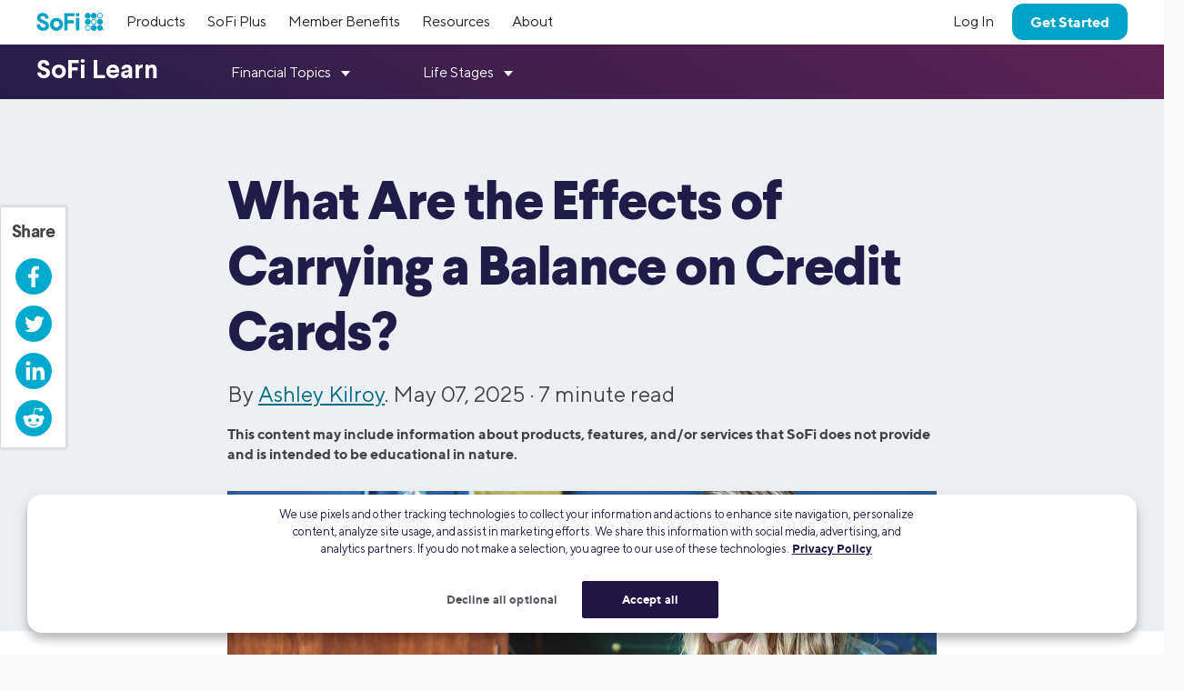

--- FILE ---
content_type: text/html; charset=UTF-8
request_url: https://www.sofi.com/learn/content/carrying-a-balance-on-a-credit-card/
body_size: 28382
content:

<!DOCTYPE html>
<html lang="en" class="no-js s-healthcheck">
<head>
  <meta charset="UTF-8">
  <meta http-equiv="X-UA-Compatible" content="IE=edge">
  <title>What Are the Effects of Carrying a Balance on Credit Cards? | SoFi</title>
  <!-- KEEP THE FOLLOWING THREE SCRIPTS ABOVE wp_head call -->
  <script crossorigin="anonymous" src="https://ajax.googleapis.com/ajax/libs/jquery/3.6.0/jquery.min.js"></script>
  <!-- DO NOT MINIFY THE BELOW FILES. iOS has issues! -->
  <script type="text/javascript" crossorigin="anonymous" src="https://d32ijn7u0aqfv4.cloudfront.net/libraries/bower_components/webcomponentsjs/v2/custom-elements-es5-adapter.js"></script>
  <script type="text/javascript" crossorigin="anonymous" src="https://d32ijn7u0aqfv4.cloudfront.net/libraries/bower_components/webcomponentsjs/v2/webcomponents-loader.js"></script>
  <link rel="stylesheet" type="text/css" href="https://d32ijn7u0aqfv4.cloudfront.net/libraries/wp-react/master-4564/builder-css/builder.min.css">  <meta name='robots' content='index, follow, max-image-preview:large, max-snippet:-1, max-video-preview:-1' />

	<!-- This site is optimized with the Yoast SEO Premium plugin v26.2 (Yoast SEO v26.2) - https://yoast.com/wordpress/plugins/seo/ -->
	<meta name="description" content="Carrying a balance on a credit card can make it more challenging to get out of debt and possibly impact your credit score. Find out how." />
	<link rel="canonical" href="https://www.sofi.com/learn/content/carrying-a-balance-on-a-credit-card/" />
	<meta property="og:locale" content="en_US" />
	<meta property="og:type" content="article" />
	<meta property="og:title" content="What Are the Effects of Carrying a Balance on Credit Cards?" />
	<meta property="og:description" content="Carrying a balance on a credit card can make it challenging to get out of debt and can cost more in interest." />
	<meta property="og:url" content="https://www.sofi.com/learn/content/carrying-a-balance-on-a-credit-card/" />
	<meta property="og:site_name" content="SoFi" />
	<meta property="article:publisher" content="https://www.facebook.com/SoFi" />
	<meta property="article:published_time" content="2025-05-07T19:22:24+00:00" />
	<meta property="article:modified_time" content="2025-05-08T20:55:33+00:00" />
	<meta property="og:image" content="https://d32ijn7u0aqfv4.cloudfront.net/wp/wp-content/uploads/raw/SOPL20030_780x440.jpeg" />
	<meta name="author" content="Ashley Kilroy" />
	<meta name="twitter:card" content="summary_large_image" />
	<meta name="twitter:title" content="What Are the Effects of Carrying a Balance on Credit Cards? | SoFi" />
	<meta name="twitter:creator" content="@SoFi" />
	<meta name="twitter:site" content="@SoFi" />
	<meta name="twitter:label1" content="Written by" />
	<meta name="twitter:data1" content="Ashley Kilroy" />
	<meta name="twitter:label2" content="Est. reading time" />
	<meta name="twitter:data2" content="7 minutes" />
	<!-- / Yoast SEO Premium plugin. -->


<link rel='dns-prefetch' href='//d32ijn7u0aqfv4.cloudfront.net' />
<link rel='dns-prefetch' href='//unpkg.com' />
<link rel="alternate" type="application/rss+xml" title="SoFi &raquo; Feed" href="https://www.sofi.com/learn/feed/" />
    <script>
      (function(h,o,u,n,d) {
        h=h[d]=h[d]||{q:[],onReady:function(c){h.q.push(c)}}
        d=o.createElement(u);d.async=1;d.src=n
        n=o.getElementsByTagName(u)[0];n.parentNode.insertBefore(d,n)
      })(window,document,'script','https://www.datadoghq-browser-agent.com/us1/v6/datadog-rum.js','DD_RUM')
      DD_RUM.onReady(function() {
        DD_RUM.init({
          clientToken: 'pub346aa021e965843c43f563f0bf19854f',
          applicationId: 'fe840617-2662-4673-a92b-f6ef57f384ad',
          service: 'wordpress',
          env: 'production',
          site: 'datadoghq.com',
          sessionReplaySampleRate: 0,
        })
      })
    </script>
        <script
      src=https://cdn.cookielaw.org/scripttemplates/otSDKStub.js      type="text/javascript"
      charset="UTF-8"
      data-domain-script=24cdcf72-0bb7-4281-832f-a3c0971510ee    >
    </script>
    <script type="text/javascript">
      function initPrivacyOptionsLink() {
        // When the user is unauthenticated, update the "Your privacy options" link in the footer to open the OneTrust privacy modal
        // instead of take the user to their SoFi privacy preferences in profile settings
        const privacyOptionsLink = document.querySelector('#privacy-options-link');
        // There is no easy way to test this locally; test within kraken or staging
        fetch("/verify-session?returnBody=true&nocache=true")
        .then((response) => { return response.json(); } )
        .then((jsonData) => {
          if(!jsonData.isSessionAlive){
            privacyOptionsLink.addEventListener('click', function(event) {
              // Prevent the default link behavior. The browser will not take the user to their SoFi privacy preferences in profile settings
              event.preventDefault();

              // Open the OneTrust privacy modal
              // See: https://developer.onetrust.com/onetrust/docs/javascript-api#show-preference-center
              window.OneTrust.ToggleInfoDisplay();
            });
          }
        });
      }
      document.addEventListener('DOMContentLoaded', initPrivacyOptionsLink);

      function OptanonWrapper() {
        /**
         * When a user navigates to a new page, switches tabs, closes the tab, minimizes or closes the browser, or, on mobile, switches from the browser
         * to a different app, opt the user into cookies if they haven't interacted with the cookie banner CTAs.
         * See: https://developer.mozilla.org/en-US/docs/Web/API/Document/visibilitychange_event#sending_end-of-session_analytics_on_transitioning_to_hidden
         */
        function optUserIntoCookiesIfCTAsNotClicked() {
          if (document.visibilityState !== 'hidden') {
            return;
          }

          // https://developer.onetrust.com/onetrust/docs/javascript-api#is-optanonalertboxclosed-cookie-set
          const userClickedCTA = OneTrust.IsAlertBoxClosed();
          // https://developer.mozilla.org/en-US/docs/Web/API/Navigator/globalPrivacyControl
          const isGPCEnabled = navigator.globalPrivacyControl === true;

          if (!userClickedCTA && !isGPCEnabled) {
            // If the user didn't click either of the CTAs, and the user has not enabled GPC in their browser, opt the user into cookies
            // See documentation for OneTrust.AllowAll: https://developer.onetrust.com/onetrust/docs/javascript-api#allow-all-consent
            window.OneTrust.AllowAll();
          } else if (isGPCEnabled) {
            // Respect the user's browser setting for GPC
            // See documentation for OneTrust.RejectAll: https://developer.onetrust.com/onetrust/docs/javascript-api#reject-all-consent
            window.OneTrust.RejectAll();
          }
        }
        window.addEventListener('visibilitychange', optUserIntoCookiesIfCTAsNotClicked);

        // Any logged out page in sofi.com/learn with the query parameter ?privacy_options=true should automatically open the OneTrust preference center
        if (window.location.search.indexOf('privacy_options=true') !== -1) {
          // See documentation for OneTrust.ToggleInfoDisplay: https://developer.onetrust.com/onetrust/docs/javascript-api#show-preference-center
          window.OneTrust.ToggleInfoDisplay();
        }
      }
    </script>
    <script type="text/javascript">
      var mainDomain = document.location.hostname.match(/(([^.\/]+\.[^.\/]{2,3}\.[^.\/]{2})|(([^.\/]+\.)[^.\/]{2,4}))(\/.*)?$/)[1]; try{dataLayer.push({'baseDomain': mainDomain.toLowerCase()});}catch(err){ dataLayer = [{'baseDomain': mainDomain.toLowerCase()}];} (function(w,d,s,l,i){w[l]=w[l]||[];w[l].push({'gtm.start': new Date().getTime(),event:'gtm.js'});var f=d.getElementsByTagName(s)[0], j=d.createElement(s),dl=l!='dataLayer'?'&l='+l:'';j.async=true;j.src= '//www.googletagmanager.com/gtm.js?id='+i+dl;f.parentNode.insertBefore(j,f); })(window,document,'script','dataLayer','GTM-WLSZML');
  </script>
  <style id='wp-img-auto-sizes-contain-inline-css' type='text/css'>
img:is([sizes=auto i],[sizes^="auto," i]){contain-intrinsic-size:3000px 1500px}
/*# sourceURL=wp-img-auto-sizes-contain-inline-css */
</style>
<link rel='stylesheet' id='soficss-css' href='https://d32ijn7u0aqfv4.cloudfront.net/dist/rcweb/css/sofiv4-wrapper.21f64521.css' type='text/css' media='all' />
<style id='classic-theme-styles-inline-css' type='text/css'>
/*! This file is auto-generated */
.wp-block-button__link{color:#fff;background-color:#32373c;border-radius:9999px;box-shadow:none;text-decoration:none;padding:calc(.667em + 2px) calc(1.333em + 2px);font-size:1.125em}.wp-block-file__button{background:#32373c;color:#fff;text-decoration:none}
/*# sourceURL=/wp-includes/css/classic-themes.min.css */
</style>

<!-- be_ixf, sdk, gho-->
<meta name="be:sdk" content="php_sdk_1.5.10" />
<meta name="be:timer" content="44ms" />
<meta name="be:orig_url" content="https%3A%2F%2Fwww.sofi.com%2Flearn%2Fcontent%2Fcarrying-a-balance-on-a-credit-card%2F" />
<meta name="be:norm_url" content="https%3A%2F%2Fwww.sofi.com%2Flearn%2Fcontent%2Fcarrying-a-balance-on-a-credit-card%2F" />
<meta name="be:capsule_url" content="https%3A%2F%2Fixfd1-api.bc0a.com%2Fapi%2Fixf%2F1.0.0%2Fget_capsule%2Ff00000000299355%2F309836570" />
<meta name="be:api_dt" content="py_2025;pm_05;pd_01;ph_09;pmh_39;p_epoch:1746092358490" />
<meta name="be:mod_dt" content="py_2025;pm_05;pd_01;ph_09;pmh_39;p_epoch:1746092358490" />
<meta name="be:diag" content="gDmhNevdcKKCaUhitEVt0VpZQNINdbAFLyjbJYNeiNEtFRaGgVIKN+lirNkbMglMMpTi9CZvdwuo7rRyr/LOpKppkPnb9wPOw47XUgAubZU0/QUHSaJRZs8C+HS4NK5sKVJSg0YHBTlv3FRPCtr/oiej1h1C8vxi89kh4HnFSv+E53SO7GKaz2aim5qyPNu+TMJWHV+HQ7EictuRrBv+LhvJHvvgxprZUEgMRq6GZ6ywMJAZDjZWsJGbT5JcYCdRgfKdYFy5oAtDxjuRq9IcGeDecWNe/5WGaxzKAYihRwqHzGEVV+7Zt/h1gJThn1dN6e4UDTIPRZnVmf+Pr8KhvZykeDgmyEErNjWYLKff5ENHgOh21ctkvyHdYUDmrH3/Jis2+x96YNIcccz/fLlt0wLE0Z9+G0csSaHERv2uOaMc80RdJ5JWOR6MbFnuU89ZZH/S8E1d7EP/rsWOsUXPZAgv+TlR8uJlvhQGej0Fz+13TdNX0HIS/YT+VD/WPcnawUb/Q/[base64]/fZl1NiSaif/3SbGq6gOReKOhH2zePYMMyVhlP2Iq2EMPz+IaR3FmBii3lK/bzuwzdEhjWr+vJm0LWIrTEZqhgvBtb6YGGcvOsu0XGmPfS6nnmv/jZpy3EOg1IIpVmn5jvjHY7o/OmpKANYCmqZNF5qUWi3Qdjt6w7vlrJ16S0/l+M7dcFeheg+8LgOovCHPOTr6rxjelmcdyF0B+4VIfPNzT05ueZlpzKXeTlx30jrwI5sEiSOBX2aWK9uQ7yn2MgxB5YLqcf1Q9jxaYQnbOV42F5B+Qt8OFgKmvakWgE3IjqOSjY9+6StG+PFB+CRgXdVi3LTkQ2lTOEl70lZxgvbhMcDnThGX/ulPqzBVb82ifNYhgwdc/[base64]/aG/VCMAuBGMd+ru0TtqsEfsVBvmdEH0Mf6CY1ahHstsXHTt+9h0jzDfUK11TemoGD5V2Qc6viFpvnN6IQHW6LrhanfQQS4iNMmJqR3vJBz1XX/gmVN+HAVmv/9ukmhKq2TDpuaKf7jmR47GfN5TGFCUOiVv4J6VCEUQOz8b9+E56CDJ90MnFYF7pGzmVykzzVS51X+tgzMcCvVmuKjhG21WRWKQyV35BbZB8amFEs28Fy4iYmClsB1jFh/VG8kBGeLIRIJXLiFoH1ZMnS5wLKRBCxJWK4GJpohN1yqcPU/dztO1ZhZngQhhtiLTJpHVgozW8sQGQpV4Lij2evfVR6XRW/jVsRAg09fbgqQq0zXqHz/75Bw74UDds9PyiaeUJ/UoTjvKtiwokr992dLd5AIxpVvcqeYAx9+J6GPun4/tBR/f+cbmaq9GCcu9DPC8x/OD9iR5PFeTYbDM71BWfxmAC6R8xqi8tQbiPo7KTJ5FHjZQAE4W5OGGHeNvcRHjERIWdODdmaIBkv8AOk/aK2QpzfQZcYtuZVYJLDn7dshH3hBK1+JvBrLH7JTzNmHhMGWxQ7JVlp52/dd3i9IcTF6S41QI4WovGiBsVpHbF0Kj8mEC6O4tw0J7/PuNPIV1vj+qZ/H+DD1dK9nUPRoHS82fMHYDi0wn19wwXo2sbx68+d2/nWmB1iwjwaWkhJyv6QQvPPl1PbgcDioEcSDGwJ7FbeYGUzV8jzUJfp+h2nkFTDmjzjieD4W0qYdJHZdoMUu8H+t6Exq0AyZAoKpM0Pu99dX8qwqRuUpOOIJhvwqFM2v8CZJQYY3u/KGK8KhaRF7XcP4jHeHy3Y6tEPEHDQXiqK57cBnQ0DD4ElyWwz83s/w/OV0z+k6GDEc9Z8E1DB1DlKsjw+CNRwWRSSO4GDupQJA8RluKAKpLITRXKTVLzxC+VIXguldFL1ZKA8afwAI+tAspUKHGo2d4HOXV6LAP2RfNyU5nEgEw2Ghom7FT0gUFbersPPqQm9/QcsqOWx37jAB5s4xqYJ8cQCrD7LwRxIEJLw++JxPliXUKHsqUSy0wRSBFgrFYxiSIOxxPt64BxIcDNUYdxmi2HuUnyc3RwT2Ct+8qZ2+n26IV7ZMspqUJ5j2tMKlV+/8lh3lt+XuBBdg5mZbm5ebIgEgJw04wD+XXgdZjvldEEb65phxPbcvuKyYzquwtIyfNW82P3mSl1byoAi1H5PPfwaD9OEsc807Jk1jjDqyHHoB+2dJdYtZl6bBOg1d3JUTPOXTADnP9kYnFsZXqiW11jm/vLNLZtGuYhYXZa4J17DG65ojXk1jqZg/KwMXh1+bMClOCpvPeyQbVU5S7dhCPcAdicuxghbk8rtPPGa3h3Owm/pOH9EZmKRsR5c+d5Fsd32mKiTBcj2HYSA9R281hZfUBK08O5nu8S7ybw3UWgAvZp8t9fa0QZxZuQvoZdIOxFNG08S0PMROBf7wB" />
<meta name="be:messages" content="false" />
<style>
.be-ix-link-block {}
</style>
  <link rel="profile" href="https://gmpg.org/xfn/11" />
  <link rel="stylesheet" type="text/css" href="https://d32ijn7u0aqfv4.cloudfront.net/libraries/corporate-polymer-library/master-1793/es6-bundled/css/truffles.css"><link rel="stylesheet" type="text/css" href="https://d32ijn7u0aqfv4.cloudfront.net/libraries/corporate-polymer-library/master-1793/es6-bundled/css/sp-rc-article-style.css">
    <script>
      function injectLink(linkToFile) {
        link = document.createElement("link");
        link.rel = "import";
        link.href=linkToFile;
        document.head.appendChild(link);
      }injectLink("https://d32ijn7u0aqfv4.cloudfront.net/libraries/corporate-polymer-library/master-1793/rc-es5-bundled/cpl-shell.html");injectLink("https://d32ijn7u0aqfv4.cloudfront.net/libraries/corporate-polymer-library/master-1793/rc-es5-bundled/cpl-rc-core.html");
    </script>
    <!-- Start VWO Async SmartCode -->
  <link rel="preconnect" href="https://dev.visualwebsiteoptimizer.com" />
  <script type='text/javascript' id='vwoCode'>
  window._vwo_code || (function() {
  var account_id=733531,
  version=2.0,
  settings_tolerance=2000,
  hide_element='body',
  hide_element_style = 'opacity:0 !important;filter:alpha(opacity=0) !important;background:none !important',
  /* DO NOT EDIT BELOW THIS LINE */
  f=false,w=window,d=document,v=d.querySelector('#vwoCode'),cK='_vwo_'+account_id+'_settings',cc={};try{var c=JSON.parse(localStorage.getItem('_vwo_'+account_id+'_config'));cc=c&&typeof c==='object'?c:{}}catch(e){}var stT=cc.stT==='session'?w.sessionStorage:w.localStorage;code={use_existing_jquery:function(){return typeof use_existing_jquery!=='undefined'?use_existing_jquery:undefined},library_tolerance:function(){return typeof library_tolerance!=='undefined'?library_tolerance:undefined},settings_tolerance:function(){return cc.sT||settings_tolerance},hide_element_style:function(){return'{'+(cc.hES||hide_element_style)+'}'},hide_element:function(){return typeof cc.hE==='string'?cc.hE:hide_element},getVersion:function(){return version},finish:function(){if(!f){f=true;var e=d.getElementById('_vis_opt_path_hides');if(e)e.parentNode.removeChild(e)}},finished:function(){return f},load:function(e){var t=this.getSettings(),n=d.createElement('script'),i=this;if(t){n.textContent=t;d.getElementsByTagName('head')[0].appendChild(n);if(!w.VWO||VWO.caE){stT.removeItem(cK);i.load(e)}}else{n.fetchPriority='high';n.src=e;n.type='text/javascript';n.onerror=function(){_vwo_code.finish()};d.getElementsByTagName('head')[0].appendChild(n)}},getSettings:function(){try{var e=stT.getItem(cK);if(!e){return}e=JSON.parse(e);if(Date.now()>e.e){stT.removeItem(cK);return}return e.s}catch(e){return}},init:function(){if(d.URL.indexOf('__vwo_disable__')>-1)return;var e=this.settings_tolerance();w._vwo_settings_timer=setTimeout(function(){_vwo_code.finish();stT.removeItem(cK)},e);var t=d.currentScript,n=d.createElement('style'),i=this.hide_element(),r=t&&!t.async&&i?i+this.hide_element_style():'',c=d.getElementsByTagName('head')[0];n.setAttribute('id','_vis_opt_path_hides');v&&n.setAttribute('nonce',v.nonce);n.setAttribute('type','text/css');if(n.styleSheet)n.styleSheet.cssText=r;else n.appendChild(d.createTextNode(r));c.appendChild(n);this.load('https://dev.visualwebsiteoptimizer.com/j.php?a='+account_id+'&u='+encodeURIComponent(d.URL)+'&vn='+version)}};w._vwo_code=code;code.init();})();
  </script>
  <!-- End VWO Async SmartCode -->
  <style type="text/css">.pull-quote { font-weight: 300 !important; font-family: "TT Norms", Helvetica, Arial, "Lucida Grande", sans-serif; max-width: 100%; }
</style>
    <script type="application/ld+json">
    {
      "@context": "http://schema.org",
      "@type": "Article",
      "mainEntityOfPage": {
        "@type": "WebPage",
        "@id": "https://www.sofi.com/learn/content/carrying-a-balance-on-a-credit-card/"
      },
      "headline": "What Are the Effects of Carrying a Balance on Credit Cards?",
      "articleBody": "There’s no doubt that most Americans love their plastic. 

When used responsibly, credit cards can be one way to build credit. 

However, many people run into issues when it comes to paying off their credit card balance each month. Some 48% of credit card holders carry some sort of debt from month to month, according to a 2024 Bankrate survey. And as of February 2025, the typical American owed around $6,455 in credit card debt.

Although carrying the balance isn’t necessarily an issue, not paying it off every month may cause interest to accrue. That in turn could make a balance more challenging to pay off.

But by understanding the effects of carrying a balance, you can start to figure out a strategy to paying off your credit card debt.


Key Points
•&nbsp;&nbsp; Carrying a credit card balance can result in accrued interest and a temporary drop in credit score.
•&nbsp;&nbsp; Nearly 30% of your FICO® Score is based on credit utilization, which can be affected by carrying a balance.
•&nbsp;&nbsp; Interest on a credit card balance accrues daily, adding to the balance if not paid in full by the due date.
•&nbsp;&nbsp; Effective budgeting strategies include the snowball or avalanche methods, and making extra payments to reduce debt faster.
•&nbsp;&nbsp; Balance transfer credit cards can reduce interest and help pay off debt faster, but consider fees and introductory rates.


The Effects of Carrying a Credit Card Balance
Carrying a balance on a credit card comes with some potential financial consequences. Let’s take a look at them.

Impact on Credit Score
Can your credit score take a hit when you fail to pay off a credit card balance? Possibly. Nearly one-third (30%) of your FICO® Score is based on how much you owe to creditors, which is often referred to as a credit utilization ratio. This ratio is the amount of revolving credit you’re currently using divided by the total amount of revolving credit available to you.

You may notice that when you carry a balance on a credit card, your credit score could dip by a few points. Often, the drop is temporary and your score may start to go up again once you pay off the balance.

Accrued Interest
If you’re carrying a credit card balance, you may also want to be mindful of accrued interest. This is the amount of interest that builds up in between payments. Most credit cards charge compounding interest, and the majority of credit cards compound interest daily. Therefore, if anything is owed after the payment due date, the balance can easily start climbing.

The amount that accrues will depend on the balance and the interest rate. You can use a credit card interest calculator to get an estimate of how much interest has added to your balance. 

If the balance is paid off in full, interest won’t accrue (not until the next charge is made, at least).

 You may not be able to completely reform an overspending habit overnight. But by tracking your spending, setting up a basic budget, and altering just some of your everyday habits, you may soon gain control over your financial life. -Brian Walsh, CFP® and Head of Advice &amp; Planning at SoFi 

Strategies to Help Reduce Credit Card Debt
Depending on how much you owe, paying off credit card debt can seem like an uphill battle. But fortunately, with planning, commitment, and tools, it can be achieved. Here are a few strategies you may want to consider.
 
Budget to Repay Credit Card Debt
When you’re looking to pay down credit card debt, rethinking or creating a budget can be a natural starting point. You can record this information in a spreadsheet or a spending tracker app, whichever is easier for you.

You may also want to incorporate a debt repayment strategy into your budget to accelerate the process. If you’re someone who is motivated by seeing fast results, you may want to consider the snowball method of repayment. This strategy prioritizes paying off credit cards with the smallest balances first. Once you pay down the smallest balance, you move on to the second smallest balance.

The avalanche approach, on the other hand, calls for prioritizing paying down credit card balances with the highest interest rates. Once you pay off the balance with the highest interest rate, you move on to the next highest interest rate, continuing until all debt is repaid (while making at least minimum payments on all other balances, of course).

Both debt repayment strategies have advantages and disadvantages. It’s a good idea to consider which method you’ll be most able to stick with, or use them as inspiration to create a plan that will work for you.

Open a Balance Transfer Credit Card
Another option to consider is to open a balance transfer credit card. The idea is to open a new credit card with an introductory interest rate that is significantly lower than your current credit card interest rate. This can allow you to pay off your credit card balance at a lower rate as long as you pay it off in the introductory time frame.

You can potentially pay off your balance within a shorter time while saving money on interest. It’s important to note that the low-interest rate on balance transfer credit cards is usually only offered for an introductory period, usually between six and 18 months. Once that period expires, the rates typically increase.

If you plan to repay the balance before the introductory period ends, a balance transfer credit card might be worth pursuing. Make sure to account for a balance transfer fee, which is usually 3% to 5%.

As with any other credit card application, your credit history will determine if you qualify and what rate you’ll receive. If your credit isn’t ideal, this might not be an option.

Make Extra Payments
If you don’t want to open a new credit card, you can make extra payments to reduce interest costs. Again, credit card interest is typically calculated on the account’s daily average balance. Therefore, by making one or more extra payments throughout the month, you can lower the total interest accrued by the time your bill is due.

Even if you can only put a few extra dollars toward each payment, it can help minimize the interest cost. 

Use a Personal Loan
If you have high-interest credit card debt, a debt consolidation loan could be an option worth considering. Consolidating your debt into a single loan may help streamline finances and include other benefits, but it isn’t a magic cure-all. A loan will not erase your debt. However, it might help you get to a fixed monthly payment and reduced interest rates.

It’s important to compare rates and understand how a new personal loan could pay off in the long run. If your monthly payment is lower because the loan term is longer, for example, it might not be a good strategy, because it means you may be making more interest payments and therefore paying more over the life of the loan.

The Takeaway
Having a balance on a credit card doesn’t pose an issue, but not paying it off every month can have an impact on your finances. Interest can accrue, which in turn could make a balance more challenging to pay off. And depending on your credit utilization ratio, your credit score could temporarily hit if you carry debt from one month to the next.

If you’re looking to reduce a credit card balance, there are strategies that can help. Examples include creating a budget, making extra payments, or opening a balance transfer credit card. If you have high-interest credit card debt, a debt consolidation loan could help streamline finances into a fixed monthly payment.






FAQ
Is it better to pay credit cards in full or carry a balance?
Generally speaking, it’s a good idea to pay off your credit card balance in full each month, if you’re able to. Doing so helps you avoid paying interest charges and accumulating debt.

Is it bad to keep a $0 balance on a credit card?
Having a zero balance on your credit card isn’t a bad thing. In fact, consistently paying off your balance can be a sign to lenders that you are using your credit cards responsibly.

Does carrying a balance affect my credit score?
Short answer: Yes. Carrying a balance can impact your credit score. If you have a large balance, for example, your credit utilization rate may go up, which can negatively impact your credit score.







SOPL-Q225-015",
      "image": {
        "@type": "ImageObject",
        "url": "https://d32ijn7u0aqfv4.cloudfront.net/wp/wp-content/uploads/raw/SOPL20030_1560x880.jpg",
        "height": 1560,
        "width": 880
      },
      "author": {
        "@type": "Person",
        "name": "Ashley Kilroy", 
"sameAs": ["https://www.linkedin.com/in/ashley-kilroy-06916b55/"," https://www.forbes.com/advisor/author/ashley-chorpenning/ "," https://smartasset.com/author/ashley-kilroy "," https://www.quickenloans.com/learn/authors/author?xid=x92585 "," https://www.rollingstone.com/author/ashley-kilroy/"],
        "url": "https://www.sofi.com/learn/authors/ashley-kilroy/",
        "description": "Ashley Kilroy is a seasoned personal finance writer with 15 years of experience simplifying complex concepts for individuals seeking financial security. Her expertise has shined through in well-known publications like Rolling Stone, Forbes, SmartAsset, and Money Talks News. Collaborating with Fortune 500 companies, she has effectively educated audiences nationwide on personal finance topics with writing that has been clear and relevant. Beyond her financial writing, Ashley embraces thrilling adventures, such as diving with great white sharks off the African coast.",
        "image": "https://www.sofi.com/learn/s3uswest2://sofi-wordpress-prod/wp/wp-content/uploads/raw/Ashley-Kilroy-96x96.png"
      },
      "publisher": {
        "@type": "Organization",
        "name": "SoFi",
        "logo": {
          "@type": "ImageObject",
          "url": "https://d32ijn7u0aqfv4.cloudfront.net/wp/wp-content/uploads/20180912134202/sofi_logo1.png",
          "width": 140,
          "height": 49
        }
      },
      "datePublished": "2025-05-07T12:22:24-07:00",
      "dateModified": "2025-05-08T13:55:33-07:00",
      "description": "Carrying a balance on a credit card can make it more challenging to get out of debt and possibly impact your credit score. Find out how."
    }
    </script>
  <script type="application/ld+json">
{
  "@context": "https://schema.org",
  "@type": "FAQPage",
  "mainEntity": [{
    "@type": "Question",
    "name": "Is it better to pay credit cards in full or carry a balance?",
    "acceptedAnswer": {
      "@type": "Answer",
      "text": "Generally speaking, it’s a good idea to pay off your credit card balance in full each month, if you’re able to. Doing so helps you avoid paying interest charges and accumulating debt."
    }
  },{
    "@type": "Question",
    "name": "Is it bad to keep a $0 balance on a credit card?",
    "acceptedAnswer": {
      "@type": "Answer",
      "text": "Having a zero balance on your credit card isn’t a bad thing. In fact, consistently paying off your balance can be a sign to lenders that you are using your credit cards responsibly."
    }
  },{
    "@type": "Question",
    "name": "Does carrying a balance affect my credit score?",
    "acceptedAnswer": {
      "@type": "Answer",
      "text": "Yes. Carrying a balance can impact your credit score. If you have a large balance, for example, your credit utilization rate may go up, which can negatively impact your credit score."
    }
  }]
}
</script>  <!-- Start VWO Async SmartCode -->
  <link rel="preconnect" href="https://dev.visualwebsiteoptimizer.com" />
  <script type='text/javascript' id='vwoCode'>
    window._vwo_code || (function() {
      var account_id=733531,
        version=2.0,
        settings_tolerance=2000,
        hide_element='body',
        hide_element_style = 'opacity:0 !important;filter:alpha(opacity=0) !important;background:none !important',
        /* DO NOT EDIT BELOW THIS LINE */
        f=false,w=window,d=document,v=d.querySelector('#vwoCode'),cK='_vwo_'+account_id+'_settings',cc={};try{var c=JSON.parse(localStorage.getItem('_vwo_'+account_id+'_config'));cc=c&&typeof c==='object'?c:{}}catch(e){}var stT=cc.stT==='session'?w.sessionStorage:w.localStorage;code={use_existing_jquery:function(){return typeof use_existing_jquery!=='undefined'?use_existing_jquery:undefined},library_tolerance:function(){return typeof library_tolerance!=='undefined'?library_tolerance:undefined},settings_tolerance:function(){return cc.sT||settings_tolerance},hide_element_style:function(){return'{'+(cc.hES||hide_element_style)+'}'},hide_element:function(){return typeof cc.hE==='string'?cc.hE:hide_element},getVersion:function(){return version},finish:function(){if(!f){f=true;var e=d.getElementById('_vis_opt_path_hides');if(e)e.parentNode.removeChild(e)}},finished:function(){return f},load:function(e){var t=this.getSettings(),n=d.createElement('script'),i=this;if(t){n.textContent=t;d.getElementsByTagName('head')[0].appendChild(n);if(!w.VWO||VWO.caE){stT.removeItem(cK);i.load(e)}}else{n.fetchPriority='high';n.src=e;n.type='text/javascript';n.onerror=function(){_vwo_code.finish()};d.getElementsByTagName('head')[0].appendChild(n)}},getSettings:function(){try{var e=stT.getItem(cK);if(!e){return}e=JSON.parse(e);if(Date.now()>e.e){stT.removeItem(cK);return}return e.s}catch(e){return}},init:function(){if(d.URL.indexOf('__vwo_disable__')>-1)return;var e=this.settings_tolerance();w._vwo_settings_timer=setTimeout(function(){_vwo_code.finish();stT.removeItem(cK)},e);var t=d.currentScript,n=d.createElement('style'),i=this.hide_element(),r=t&&!t.async&&i?i+this.hide_element_style():'',c=d.getElementsByTagName('head')[0];n.setAttribute('id','_vis_opt_path_hides');v&&n.setAttribute('nonce',v.nonce);n.setAttribute('type','text/css');if(n.styleSheet)n.styleSheet.cssText=r;else n.appendChild(d.createTextNode(r));c.appendChild(n);this.load('https://dev.visualwebsiteoptimizer.com/j.php?a='+account_id+'&u='+encodeURIComponent(d.URL)+'&vn='+version)}};w._vwo_code=code;code.init();})();
  </script>
  <!-- End VWO Async SmartCode -->
  		<style type="text/css" id="wp-custom-css">
			.constrain-content a:link {
    text-decoration-line: underline;
}		</style>
		  <meta name="viewport" content="width=device-width, minimum-scale=1, initial-scale=1">
      <meta property="og:image" content="https://d32ijn7u0aqfv4.cloudfront.net/wp/wp-content/uploads/raw/SOPL20030_1560x880.jpg">
  
  <!-- DO NOT preload too many fonts. Preloading comes at the render time sacrifice. -->
  <link rel="preload" href="https://d32ijn7u0aqfv4.cloudfront.net/assets/fonts/TTNorms.woff2" as="font" type="font/woff2" crossorigin />
  <link rel="preload" href="https://d32ijn7u0aqfv4.cloudfront.net/assets/fonts/TTNorms-bold.woff2" as="font" type="font/woff2" crossorigin />
<style id='global-styles-inline-css' type='text/css'>
:root{--wp--preset--aspect-ratio--square: 1;--wp--preset--aspect-ratio--4-3: 4/3;--wp--preset--aspect-ratio--3-4: 3/4;--wp--preset--aspect-ratio--3-2: 3/2;--wp--preset--aspect-ratio--2-3: 2/3;--wp--preset--aspect-ratio--16-9: 16/9;--wp--preset--aspect-ratio--9-16: 9/16;--wp--preset--color--black: #000000;--wp--preset--color--cyan-bluish-gray: #abb8c3;--wp--preset--color--white: #ffffff;--wp--preset--color--pale-pink: #f78da7;--wp--preset--color--vivid-red: #cf2e2e;--wp--preset--color--luminous-vivid-orange: #ff6900;--wp--preset--color--luminous-vivid-amber: #fcb900;--wp--preset--color--light-green-cyan: #7bdcb5;--wp--preset--color--vivid-green-cyan: #00d084;--wp--preset--color--pale-cyan-blue: #8ed1fc;--wp--preset--color--vivid-cyan-blue: #0693e3;--wp--preset--color--vivid-purple: #9b51e0;--wp--preset--gradient--vivid-cyan-blue-to-vivid-purple: linear-gradient(135deg,rgb(6,147,227) 0%,rgb(155,81,224) 100%);--wp--preset--gradient--light-green-cyan-to-vivid-green-cyan: linear-gradient(135deg,rgb(122,220,180) 0%,rgb(0,208,130) 100%);--wp--preset--gradient--luminous-vivid-amber-to-luminous-vivid-orange: linear-gradient(135deg,rgb(252,185,0) 0%,rgb(255,105,0) 100%);--wp--preset--gradient--luminous-vivid-orange-to-vivid-red: linear-gradient(135deg,rgb(255,105,0) 0%,rgb(207,46,46) 100%);--wp--preset--gradient--very-light-gray-to-cyan-bluish-gray: linear-gradient(135deg,rgb(238,238,238) 0%,rgb(169,184,195) 100%);--wp--preset--gradient--cool-to-warm-spectrum: linear-gradient(135deg,rgb(74,234,220) 0%,rgb(151,120,209) 20%,rgb(207,42,186) 40%,rgb(238,44,130) 60%,rgb(251,105,98) 80%,rgb(254,248,76) 100%);--wp--preset--gradient--blush-light-purple: linear-gradient(135deg,rgb(255,206,236) 0%,rgb(152,150,240) 100%);--wp--preset--gradient--blush-bordeaux: linear-gradient(135deg,rgb(254,205,165) 0%,rgb(254,45,45) 50%,rgb(107,0,62) 100%);--wp--preset--gradient--luminous-dusk: linear-gradient(135deg,rgb(255,203,112) 0%,rgb(199,81,192) 50%,rgb(65,88,208) 100%);--wp--preset--gradient--pale-ocean: linear-gradient(135deg,rgb(255,245,203) 0%,rgb(182,227,212) 50%,rgb(51,167,181) 100%);--wp--preset--gradient--electric-grass: linear-gradient(135deg,rgb(202,248,128) 0%,rgb(113,206,126) 100%);--wp--preset--gradient--midnight: linear-gradient(135deg,rgb(2,3,129) 0%,rgb(40,116,252) 100%);--wp--preset--font-size--small: 13px;--wp--preset--font-size--medium: 20px;--wp--preset--font-size--large: 36px;--wp--preset--font-size--x-large: 42px;--wp--preset--spacing--20: 0.44rem;--wp--preset--spacing--30: 0.67rem;--wp--preset--spacing--40: 1rem;--wp--preset--spacing--50: 1.5rem;--wp--preset--spacing--60: 2.25rem;--wp--preset--spacing--70: 3.38rem;--wp--preset--spacing--80: 5.06rem;--wp--preset--shadow--natural: 6px 6px 9px rgba(0, 0, 0, 0.2);--wp--preset--shadow--deep: 12px 12px 50px rgba(0, 0, 0, 0.4);--wp--preset--shadow--sharp: 6px 6px 0px rgba(0, 0, 0, 0.2);--wp--preset--shadow--outlined: 6px 6px 0px -3px rgb(255, 255, 255), 6px 6px rgb(0, 0, 0);--wp--preset--shadow--crisp: 6px 6px 0px rgb(0, 0, 0);}:where(.is-layout-flex){gap: 0.5em;}:where(.is-layout-grid){gap: 0.5em;}body .is-layout-flex{display: flex;}.is-layout-flex{flex-wrap: wrap;align-items: center;}.is-layout-flex > :is(*, div){margin: 0;}body .is-layout-grid{display: grid;}.is-layout-grid > :is(*, div){margin: 0;}:where(.wp-block-columns.is-layout-flex){gap: 2em;}:where(.wp-block-columns.is-layout-grid){gap: 2em;}:where(.wp-block-post-template.is-layout-flex){gap: 1.25em;}:where(.wp-block-post-template.is-layout-grid){gap: 1.25em;}.has-black-color{color: var(--wp--preset--color--black) !important;}.has-cyan-bluish-gray-color{color: var(--wp--preset--color--cyan-bluish-gray) !important;}.has-white-color{color: var(--wp--preset--color--white) !important;}.has-pale-pink-color{color: var(--wp--preset--color--pale-pink) !important;}.has-vivid-red-color{color: var(--wp--preset--color--vivid-red) !important;}.has-luminous-vivid-orange-color{color: var(--wp--preset--color--luminous-vivid-orange) !important;}.has-luminous-vivid-amber-color{color: var(--wp--preset--color--luminous-vivid-amber) !important;}.has-light-green-cyan-color{color: var(--wp--preset--color--light-green-cyan) !important;}.has-vivid-green-cyan-color{color: var(--wp--preset--color--vivid-green-cyan) !important;}.has-pale-cyan-blue-color{color: var(--wp--preset--color--pale-cyan-blue) !important;}.has-vivid-cyan-blue-color{color: var(--wp--preset--color--vivid-cyan-blue) !important;}.has-vivid-purple-color{color: var(--wp--preset--color--vivid-purple) !important;}.has-black-background-color{background-color: var(--wp--preset--color--black) !important;}.has-cyan-bluish-gray-background-color{background-color: var(--wp--preset--color--cyan-bluish-gray) !important;}.has-white-background-color{background-color: var(--wp--preset--color--white) !important;}.has-pale-pink-background-color{background-color: var(--wp--preset--color--pale-pink) !important;}.has-vivid-red-background-color{background-color: var(--wp--preset--color--vivid-red) !important;}.has-luminous-vivid-orange-background-color{background-color: var(--wp--preset--color--luminous-vivid-orange) !important;}.has-luminous-vivid-amber-background-color{background-color: var(--wp--preset--color--luminous-vivid-amber) !important;}.has-light-green-cyan-background-color{background-color: var(--wp--preset--color--light-green-cyan) !important;}.has-vivid-green-cyan-background-color{background-color: var(--wp--preset--color--vivid-green-cyan) !important;}.has-pale-cyan-blue-background-color{background-color: var(--wp--preset--color--pale-cyan-blue) !important;}.has-vivid-cyan-blue-background-color{background-color: var(--wp--preset--color--vivid-cyan-blue) !important;}.has-vivid-purple-background-color{background-color: var(--wp--preset--color--vivid-purple) !important;}.has-black-border-color{border-color: var(--wp--preset--color--black) !important;}.has-cyan-bluish-gray-border-color{border-color: var(--wp--preset--color--cyan-bluish-gray) !important;}.has-white-border-color{border-color: var(--wp--preset--color--white) !important;}.has-pale-pink-border-color{border-color: var(--wp--preset--color--pale-pink) !important;}.has-vivid-red-border-color{border-color: var(--wp--preset--color--vivid-red) !important;}.has-luminous-vivid-orange-border-color{border-color: var(--wp--preset--color--luminous-vivid-orange) !important;}.has-luminous-vivid-amber-border-color{border-color: var(--wp--preset--color--luminous-vivid-amber) !important;}.has-light-green-cyan-border-color{border-color: var(--wp--preset--color--light-green-cyan) !important;}.has-vivid-green-cyan-border-color{border-color: var(--wp--preset--color--vivid-green-cyan) !important;}.has-pale-cyan-blue-border-color{border-color: var(--wp--preset--color--pale-cyan-blue) !important;}.has-vivid-cyan-blue-border-color{border-color: var(--wp--preset--color--vivid-cyan-blue) !important;}.has-vivid-purple-border-color{border-color: var(--wp--preset--color--vivid-purple) !important;}.has-vivid-cyan-blue-to-vivid-purple-gradient-background{background: var(--wp--preset--gradient--vivid-cyan-blue-to-vivid-purple) !important;}.has-light-green-cyan-to-vivid-green-cyan-gradient-background{background: var(--wp--preset--gradient--light-green-cyan-to-vivid-green-cyan) !important;}.has-luminous-vivid-amber-to-luminous-vivid-orange-gradient-background{background: var(--wp--preset--gradient--luminous-vivid-amber-to-luminous-vivid-orange) !important;}.has-luminous-vivid-orange-to-vivid-red-gradient-background{background: var(--wp--preset--gradient--luminous-vivid-orange-to-vivid-red) !important;}.has-very-light-gray-to-cyan-bluish-gray-gradient-background{background: var(--wp--preset--gradient--very-light-gray-to-cyan-bluish-gray) !important;}.has-cool-to-warm-spectrum-gradient-background{background: var(--wp--preset--gradient--cool-to-warm-spectrum) !important;}.has-blush-light-purple-gradient-background{background: var(--wp--preset--gradient--blush-light-purple) !important;}.has-blush-bordeaux-gradient-background{background: var(--wp--preset--gradient--blush-bordeaux) !important;}.has-luminous-dusk-gradient-background{background: var(--wp--preset--gradient--luminous-dusk) !important;}.has-pale-ocean-gradient-background{background: var(--wp--preset--gradient--pale-ocean) !important;}.has-electric-grass-gradient-background{background: var(--wp--preset--gradient--electric-grass) !important;}.has-midnight-gradient-background{background: var(--wp--preset--gradient--midnight) !important;}.has-small-font-size{font-size: var(--wp--preset--font-size--small) !important;}.has-medium-font-size{font-size: var(--wp--preset--font-size--medium) !important;}.has-large-font-size{font-size: var(--wp--preset--font-size--large) !important;}.has-x-large-font-size{font-size: var(--wp--preset--font-size--x-large) !important;}
/*# sourceURL=global-styles-inline-css */
</style>
</head>

<body class="wp-singular post-template-default single single-post postid-20098 single-format-standard wp-theme-sofi-v4 l-body-max-page-width post-what-are-the-effects-of-carrying-a-balance-on-credit-cards">
  <!-- google tag manager custom event listener -->
  <script>
    function getOriginalTarget(ev) {
      if ('composedPath' in ev) return ev.composedPath()[0]; // Standard
      else if ('path' in ev) return ev.path[0]; // Old Chrome
      else if ('originalTarget' in ev) return ev.originalTarget; // Firefox
      else if ('srcElement' in ev) return ev.srcElement; // Old IE & Safari
      else return ev.target; // Fallback to normal target.
    };

    document.addEventListener('click', function (ev) {
      var target = getOriginalTarget(ev);
      // Ensure ONLY anchor or button tag clicks captured.
      if (target.tagName === 'A' || target.nodeName === 'BUTTON') {
        // 1. GTM (<a> and <button>)
        const gtmObject = {}
        gtmObject['event'] = 'gtm.click';
        gtmObject['gtm.element'] = target;
        gtmObject['gtm.elementClasses'] = target.classList.value;
        gtmObject['gtm.elementId'] = target.id;
        gtmObject['gtm.elementTarget'] = target.target;
        gtmObject['gtm.elementUrl'] = target.href;
        dataLayer.push(gtmObject);
      }
    }, false);

    document.addEventListener('touchstart', function(event) {}, {passive: true});
    document.addEventListener('touchmove', function(event) {}, {passive: true});
    document.addEventListener('wheel', function(event) {}, {passive: true});
    document.addEventListener('mousewheel', function(event) {}, {passive: true});
  </script>

  <div class="sofi-v4">
    <div class="header-wrapper" id="header-wrapper">
      <div class="branch-journeys-top"></div>
      

      <div id="global-top-nav" class="global-nav-wrap">
        <header class="global-header" role="banner">
  
      <nav class="nav-bar">
              <button
          aria-label="Toggle menu"
          class="link hamburger-button u-hide@desktop"
          id="toggleMenu"
          onclick="window.toggleMenu()"
          type="button"
        >
          <!-- TODO: Add SVG to SVG sprites -->
          <svg class="hamburger-icon" height="1.5rem" width="1.5rem" viewBox="0 0 24 24" fill="currentColor">
            <path d="M23,18 L23,20 L1,20 L1,18 L23,18 Z M23,11 L23,13 L1,13 L1,11 L23,11 Z M23,4 L23,6 L1,6 L1,4 L23,4 Z" />
          </svg>
        </button>
      
      <!-- 1. SOFI LOGO -->
              <a href="/" class="nav-bar__logo" data-qa="nav-sofi-logo" id="nav-sofi-logo">
          <img class="icon icon--sofi-logo" alt="SoFi" src="https://d32ijn7u0aqfv4.cloudfront.net/git/svgs/sofi-logo.svg" />
        </a>
      
      <!-- 2. MENUS -->
              <ul class="nav-bar__menu nav-bar__menu--main">
          <li class="branch-journeys-top"></li>
          <li class= "nav-bar__user-actions u-hide@desktop l-justified-block@mobile-and-tablet">
                          <a data-ga="nav-link" data-qa="nav-log-in" id="nav-log-in" href="/b/"><strong>Log In</strong></a>
                        <a data-ga="nav-link" data-qa="nav-contact-us" id="nav-contact-us" href="/contact-us/"><strong>Contact Us</strong></a>
          </li>

          <li class="nav-dropdown nav-dropdown--mobile-and-tablet nav-dropdown--desktop">
            <!--
              TODO: Get rid of inline jQuery!!!!!
            -->
            <a
              href="javascript:void(0);"
              data-qa="nav-products"
              id="nav-products"
              class="nav-dropdown__control"
              onClick="event.preventDefault(); sofiUtils.checkScreenWidth('/products/', this);"
            >
              Products
              <span class="right-arrow u-hide@desktop"></span>
            </a>

            <div class="nav-dropdown__content">
              <div class="nav-dropdown__content-inner u-padding-top-none@mobile-and-tablet u-padding-left-none@mobile-and-tablet u-padding-right-none@mobile-and-tablet">
                <div class="col-group cols--full@mobile-and-tablet cols--1-2@desktop cols--gutters-ms@desktop">
                  <div class="col">
                    <div class="nav-dropdown nav-dropdown--mobile-and-tablet">
                      <p
                        class="nav-dropdown__control u-border-bottom-cantaloupe h5"
                        arial-role="button"
                        onClick="$(this).closest('.nav-dropdown').toggleClass('nav-dropdown--active');"
                        data-qa="nav-borrow"
                      >
                        Loans
                        <span class="right-arrow u-hide@desktop"></span>
                      </p>

                      <div class="nav-dropdown__content">
                        <div class="nav-dropdown__content-inner">
                          <div class="col-group cols--full@mobile-and-tablet cols--1-2@desktop cols--gutters-ms@desktop">
                            <div class="col">
                              <p class="h5">
                                <a data-ga="nav-link" data-qa="nav-student-loan-refinancing" id="nav-student-loan-refinancing"  href="/refinance-student-loan/" aria-label="Refinance your student loans">
                                  Student Loan Refinancing
                                </a>
                              </p>
                              <ul class="u-vert-child-spacing-xs">
                                <li><a data-ga="nav-link" data-qa="nav-medical-resident-refinancing" id="nav-medical-resident-refinancing" href="/medical-resident-refinance/">Medical Resident Refinancing</a></li>
                                <li><a data-ga="nav-link" data-qa="nav-parent-plus-refinancing" id="nav-parent-plus-refinancing" href="/parent-plus-refinancing/">Parent PLUS Refinancing</a></li>
                                <li><a href="/medical-professional-refinancing/">Medical Professional Refinancing</a></li>
                                <li><a href="/law-mba-degree-refinancing/">Law and MBA Refinancing</a></li>
                                <li><a href="/smart-start/">SmartStart Refinancing</a></li>
                              </ul>

                              <hr class="nav-menu-divider u-hide@desktop" />

                              <p class="h5 u-margin-top-ms@desktop">
                                <a data-ga="nav-link" data-qa="nav-private-student-loans"  id="nav-private-student-loans"  href="/private-student-loans/">Private Student Loans</a>
                              </p>
                              <ul class="u-vert-child-spacing-xs">
                                <li><a data-ga="nav-link" data-qa="nav-undergraduate-student-loans" id="nav-undergraduate-student-loans" href="/private-student-loans/undergraduate-loans/">Undergraduate Student Loans</a></li>
                                <li><a data-ga="nav-link" data-qa="nav-graduate-student-loans" id="nav-graduate-student-loans" href="/private-student-loans/graduate-loans/">Graduate Student Loans</a></li>
                                <li><a data-ga="nav-link" data-qa="nav-law-school-loans" id="nav-law-school-loans" href="/private-student-loans/law-school-loans/">Law School Loans</a></li>
                                <li><a data-ga="nav-link" data-qa="nav-mba-loans" id="nav-mba-loans" href="/private-student-loans/mba-loans/">MBA Loans</a></li>
                                <li><a data-ga="nav-link" data-qa="nav-health-professions-loans" id="nav-health-professions-loans" href="/private-student-loans/health-professions-loans/">Health Professions Loans</a></li>
                                <li><a data-ga="nav-link" data-qa="nav-parent-student-loans"  id="nav-parent-student-loans" href="/private-student-loans/parent-loans/">Parent Student Loans</a></li>
                                <li><a data-ga="nav-link" data-qa="nav-international-student-loans" id="nav-international-student-loans" href="/private-student-loans/international-student-loans/">International Student Loans</a></li>
                              </ul>

                              <hr class="nav-menu-divider u-hide@desktop" />

                              <p class="h5 u-margin-top-ms@desktop">
                                <a data-ga="nav-link" data-qa="nav-home-equity" id="nav-home-equity" href="/home-loans/home-equity-loan/">Home Equity</a>
                              </p>
                              <ul class="u-vert-child-spacing-xs">
                                <li><a data-ga="nav-link" data-qa="nav-home-equity-loans" id="nav-home-equity-loans" href="/home-loans/home-equity-loan/">Home Equity Loans</a></li>
                                <li><a data-ga="nav-link" data-qa="nav-heloc" id="nav-heloc" href="/home-loans/heloc/">HELOC</a></li>
                              </ul>

                              <hr class="nav-menu-divider u-hide@desktop" />
                            </div><!-- /.col -->

                            <div class="col u-margin-top-none@mobile-and-tablet">
                              <p class="h5">
                                <a data-ga="nav-link" data-qa="nav-personal-loans" id="nav-personal-loans" href="/personal-loans/">Personal Loans</a>
                              </p>
                              <ul class="u-vert-child-spacing-xs">
                                <li><a data-ga="nav-link" data-qa="nav-home-improvement-loans" id="nav-home-improvement-loans" href="/personal-loans/home-improvement-loans/">Home Improvement Loans</a></li>
                                <li><a data-ga="nav-link" data-qa="nav-credit-card-consolidation-loans" id="nav-credit-card-consolidation-loans" href="/personal-loans/credit-card-consolidation-loans/">Credit Card Consolidation Loans</a></li>
                                <li><a data-ga="nav-link" data-qa="nav-family-planning-loans" id="nav-family-planning-loans" href="/personal-loans/family-planning/">Family Planning Loans</a></li>
                                <li><a data-ga="nav-link" data-qa="nav-travel-loans" id="nav-travel-loans" href="/personal-loans/vacation-loans/">Travel Loans</a></li>
                                <li><a data-ga="nav-link" data-qa="nav-wedding-loans" id="nav-wedding-loans" href="/personal-loans/wedding-loans/">Wedding Loans</a></li>
                              </ul>
                              <hr class="nav-menu-divider u-hide@desktop" />
                              <p class="h5 u-margin-top-ms@desktop">
                                <a data-ga="nav-link" data-qa="nav-mortgage-loans" id="nav-mortgage-loans" href="/home-loans/mortgage/">Mortgage Loans</a>
                              </p>
                              <ul class="u-vert-child-spacing-xs">
                                <li><a data-ga="nav-link" data-qa="nav-home-purchase" id="nav-home-purchase" href="/home-loans/mortgage/">Home Purchase</a></li>
                                <li><a data-ga="nav-link" data-qa="nav-mortgage-refinance" id="nav-mortgage-refinance" href="/home-loans/mortgage-refinance/">Mortgage Refinance</a></li>
                                <li><a data-ga="nav-link" data-qa="nav-cash-out-refinance" id="nav-cash-out-refinance" href="/home-loans/cash-out-refinance/">Cash-Out Refinance</a></li>
                                <li><a data-ga="nav-link" data-qa="nav-jumbo-loans" id="nav-jumbo-loans" href="/home-loans/jumbo-mortgage-loans/">Jumbo Loans</a></li>
                                <li><a data-ga="nav-link" data-qa="nav-fha-loans" id="nav-fha-loans" href="/home-loans/fha-loans/">FHA Loans</a></li>
                                <li><a data-ga="nav-link" data-qa="nav-va-loans" id="nav-va-loans" href="/home-loans/va-loans/">VA Loans</a></li>
                                <li><a data-ga="nav-link" data-qa="nav-home-mortgage-preapproval"  id="nav-home-mortgage-preapproval"  href="/home-loans/mortgage-preapproval/">Mortgage Preapproval</a></li>
                                <li><a data-ga="nav-link" data-qa="nav-home-mortgage-rates"  id="nav-home-mortgage-rates"  href="/home-loans/mortgage-rates/">Mortgage Rates</a></li>
                              </ul>

                              <hr class="nav-menu-divider u-hide@desktop" />

                              <p class="h5 u-margin-top-ms@desktop">
                                <a data-ga="nav-link" href="/auto-loans/auto-loan-refinance/">Auto Loan Refinance</a>
                              </p>
                            </div><!-- /.col -->
                          </div><!-- /.col-group -->
                        </div>
                      </div>
                    </div>
                  </div><!-- /.col -->

                  <div class="col u-margin-top-none@mobile-and-tablet">
                    <div class="col-group cols--full@mobile-and-tablet cols--1-3@desktop cols--gutters-ms@desktop">
                      <div class="col">
                        <div class="nav-dropdown nav-dropdown--mobile-and-tablet">
                          <!-- TODO: Refactor to use actual button elements -->
                          <p
                            class="nav-dropdown__control u-border-bottom-cantaloupe h5"
                            arial-role="button"
                            onClick="$(this).closest('.nav-dropdown').toggleClass('nav-dropdown--active');"
                            data-qa="nav-invest"
                          >
                            Investing
                            <span class="right-arrow u-hide@desktop"></span>
                          </p>

                          <div class="nav-dropdown__content">
                            <div class="nav-dropdown__content-inner">
                              <p class="h5">
                                <a data-ga="nav-link" data-qa="nav-invest" id="nav-invest" href="/invest/">Invest</a>
                              </p>
                              <ul class="u-vert-child-spacing-xs">
                                <li><a data-ga="nav-link" data-qa="nav-active-investing" id="nav-active-investing" href="/invest/active/">Self-Directed Investing</a></li>
                                <li><a data-ga="nav-link" data-qa="nav-automated-investing" id="nav-automated-investing" href="/invest/automated/">Robo Investing</a></li>
                                <li><a data-ga="nav-link" data-qa="nav-retirement-accounts" id="nav-retirement-accounts" href="/invest/retirement-accounts/">Retirement Accounts (IRAs)</a></li>
                                <li><a data-ga="nav-link" data-qa="nav-retirement-accounts" id="nav-retirement-accounts" href="/invest/stock-trading/">Stock Trading</a></li>
                                <li><a data-ga="nav-link" href="/invest/ipo-investing/">IPO Investing</a></li>
                                <li><a data-ga="nav-link" data-qa="nav-stock-bits" id="nav-stock-bits" href="/invest/fractional-shares/">Fractional Shares</a></li>
                                <li><a data-ga="nav-link" data-qa="nav-etfs" id="nav-etfs" href="/invest/etfs/">ETFs</a></li>
                              </ul>
                            </div>
                          </div>
                        </div><!-- /.nav-dropdown -->

                        <div class="nav-dropdown nav-dropdown--mobile-and-tablet u-margin-top@desktop">
                          <!-- TODO: Refactor to use actual button elements -->
                          <p
                            class="nav-dropdown__control u-border-bottom-cantaloupe h5"
                            arial-role="button"
                            onClick="$(this).closest('.nav-dropdown').toggleClass('nav-dropdown--active');"
                            data-qa="nav-invest"
                          >
                            Credit Cards
                            <span class="right-arrow u-hide@desktop"></span>
                          </p>

                          <div class="nav-dropdown__content">
                            <div class="nav-dropdown__content-inner">
                              <ul class="u-vert-child-spacing-xs">
                                <li class="h5">
                                  <a data-ga="nav-link" href="/credit-card/">Credit Cards</a>
                                </li>
                                <li>
                                  <a data-ga="nav-link" href="/credit-card/everyday-cash/">Everyday Cash Rewards Card</a>
                                </li>
                                <li>
                                  <a data-ga="nav-link" href="/credit-card/essential/">Essential Card</a>
                                </li>
                                <li>
                                  <a data-ga="nav-link" href="/credit-card/unlimited/">Unlimited 2% Card</a>
                                </li>
                              </ul>
                            </div>
                          </div>
                        </div><!-- /.nav-dropdown -->

                        <div class="nav-dropdown nav-dropdown--mobile-and-tablet u-margin-top@desktop">
                          <!-- TODO: Refactor to use actual button elements -->
                          <p
                            class="nav-dropdown__control u-border-bottom-cantaloupe h5"
                            arial-role="button"
                            onClick="$(this).closest('.nav-dropdown').toggleClass('nav-dropdown--active');"
                            data-qa="nav-invest"
                          >
                            Premium Membership
                            <span class="right-arrow u-hide@desktop"></span>
                          </p>

                          <div class="nav-dropdown__content">
                            <div class="nav-dropdown__content-inner">
                              <ul class="u-vert-child-spacing-xs">
                                <li class="h5">
                                  <a data-ga="nav-link" data-qa="nav-plus-products" id="nav-plus-products" href="/sofi-plus/">
                                    SoFi Plus
                                  </a>
                                </li>
                              </ul>
                            </div>
                          </div>
                        </div><!-- /.nav-dropdown -->
                      </div><!-- /.col -->

                      <div class="col u-margin-top-none@mobile-and-tablet">
                        <div class="nav-dropdown nav-dropdown--mobile-and-tablet">
                          <p
                            class="nav-dropdown__control u-border-bottom-cantaloupe h5"
                            arial-role="button"
                            onClick="$(this).closest('.nav-dropdown').toggleClass('nav-dropdown--active');"
                            data-qa="nav-spend"
                          >
                            Banking
                            <span class="right-arrow u-hide@desktop"></span>
                          </p>

                          <div class="nav-dropdown__content">
                            <div class="nav-dropdown__content-inner">
                              <ul class="u-vert-child-spacing-xs">
                                <p class="h5">
                                  <a data-ga="nav-link" data-qa="nav-sofi-banking" id="nav-sofi-banking" href="/banking/">Banking</a>
                                </p>
                                <li><a data-ga="nav-link" data-qa="nav-sofi-checking" id="nav-sofi-checking" href="/banking/checking-account/">Checking Account</a></li>
                                <li><a data-ga="nav-link" data-qa="nav-sofi-savings" id="nav-sofi-savings" href="/banking/savings-account/">High Yield Savings Account</a></li>
                                <li><a data-ga="nav-link" data-qa="nav-sofi-money-transfer" id="nav-sofi-money-transfer" href="/banking/international-money-transfer/">International Money Transfers</a></li>
                              </ul>
                            </div>
                          </div>
                        </div><!-- /.nav-dropdown -->

                        <div class="nav-dropdown nav-dropdown--mobile-and-tablet u-margin-top@desktop">
                          <p
                            class="nav-dropdown__control u-border-bottom-cantaloupe h5"
                            arial-role="button"
                            onClick="$(this).closest('.nav-dropdown').toggleClass('nav-dropdown--active');"
                            data-qa="nav-spend"
                          >
                            Crypto
                            <span class="right-arrow u-hide@desktop"></span>
                          </p>

                          <div class="nav-dropdown__content">
                            <div class="nav-dropdown__content-inner">
                              <ul class="u-vert-child-spacing-xs">
                                <p class="h5">
                                  <a data-ga="nav-link" data-qa="nav-sofi-crypto" id="nav-sofi-crypto" href="/crypto/">Crypto</a>
                                </p>
                              </ul>
                            </div>
                          </div>
                        </div><!-- /.nav-dropdown -->

                        <div class="nav-dropdown nav-dropdown--mobile-and-tablet u-margin-top@desktop">
                          <p
                            class="nav-dropdown__control u-border-bottom-cantaloupe h5"
                            arial-role="button"
                            onClick="$(this).closest('.nav-dropdown').toggleClass('nav-dropdown--active');"
                            data-qa="nav-protect"
                          >
                            Insurance
                            <span class="right-arrow u-hide@desktop"></span>
                          </p>

                          <div class="nav-dropdown__content">
                            <div class="nav-dropdown__content-inner">
                              <p class="h5">
                                <a data-ga="nav-link" data-qa="nav-sofi-protect" id="nav-sofi-protect" href="/online-insurance/">Insurance</a>
                              </p>
                              <ul class="u-vert-child-spacing-xs">
                                <li><a data-ga="nav-link" data-qa="nav-auto-insurance" id="nav-auto-insurance" href="/online-insurance/auto-insurance/">Auto Insurance</a></li>
                                <li><a data-ga="nav-link" data-qa="nav-life-insurance"  id="nav-life-insurance"  href="/online-insurance/life-insurance/">Life Insurance</a></li>
                                <li><a data-ga="nav-link" data-qa="nav-homeowners-insurance" id="nav-homeowners-insurance" href="/online-insurance/homeowners-insurance/">Homeowners Insurance</a></li>
                                <li><a data-ga="nav-link" data-qa="nav-renters-insurance" id="nav-renters-insurance"  href="/online-insurance/renters-insurance/">Renters Insurance</a></li>
                              </ul>

                              <p class="h5 u-margin-top-ms">
                                <a data-ga="nav-link" data-qa="nav-estate-planning" id="nav-estate-planning" href="/online-insurance/estate-planning/">Estate Planning</a>
                              </p>
                            </div>
                          </div>
                        </div><!-- /.nav-dropdown -->
                      </div><!-- /.col -->

                      <div class="col u-margin-top-none@mobile-and-tablet">
                        <div class="nav-dropdown nav-dropdown--mobile-and-tablet">
                          <p
                            class="nav-dropdown__control u-border-bottom-cantaloupe h5"
                            arial-role="button"
                            onClick="$(this).closest('.nav-dropdown').toggleClass('nav-dropdown--active');"
                            data-qa="nav-protect"
                          >
                            Financial Insights
                            <span class="right-arrow u-hide@desktop"></span>
                          </p>

                          <div class="nav-dropdown__content">
                            <div class="nav-dropdown__content-inner">
                              <ul class="u-vert-child-spacing-xs">
                                <li class="h5"><a data-ga="nav-link" data-qa="nav-sofi-relay" id="nav-sofi-relay" href="/financial-insights/">Financial Insights</a></li>
                                <li><a href="/financial-insights/credit-score-monitoring/">Credit Score Monitoring</a></li>
                                <li><a href="/financial-insights/budgeting-and-spending/">Budgeting and Spending</a></li>
                                <li><a href="/financial-insights/property-tracking/">Property Tracking</a></li>
                                <li><a href="/financial-insights/investment-portfolio-summary/">Investment Portfolio Summary</a></li>
                                <li><a href="/financial-insights/debt-summary/">Debt Summary</a></li>
                              </ul>
                            </div>
                          </div>
                        </div><!-- /.nav-dropdown -->

                        <div class="nav-dropdown nav-dropdown--mobile-and-tablet u-margin-top@desktop">
                          <p
                            class="nav-dropdown__control u-border-bottom-cantaloupe h5"
                            arial-role="button"
                            onClick="$(this).closest('.nav-dropdown').toggleClass('nav-dropdown--active');"
                            data-qa="nav-protect"
                          >
                            Business Solutions
                            <span class="right-arrow u-hide@desktop"></span>
                          </p>

                          <div class="nav-dropdown__content">
                            <div class="nav-dropdown__content-inner">
                              <ul class="u-vert-child-spacing-xs">
                                <li class="h5"><a data-ga="nav-link" data-qa="nav-sofi-at-work" id="nav-sofi-at-work" href="/sofi-at-work">SoFi at Work</a></li>
                                <li class="h5">
                                  <a data-ga="nav-link" rel="noreferrer noopener" href="/small-business-loans/">
                                    Small Business Financing
                                  </a>
                                </li>
                                <li>
                                  <a data-ga="nav-link" rel="noreferrer noopener" href="/small-business-loans/business-line-of-credit/">
                                    Line of Credit
                                  </a>
                                </li>
                                <li>
                                  <a data-ga="nav-link" rel="noreferrer noopener" href="/small-business-loans/equipment-financing/">
                                    Equipment Financing
                                  </a>
                                </li>
                                <li>
                                  <a data-ga="nav-link" rel="noreferrer noopener" href="/small-business-loans/startup-business-loans/">
                                    Startup Loans
                                  </a>
                                </li>
                                <li>
                                  <p class="h5">
                                    <a data-ga="nav-link" data-qa="nav-browse-all-products" id="nav-browse-all-products" href="/small-business-checking/">Business Checking</a>
                                  </p>
                                </li>
                                <li>
                                  <a class="h5" data-ga="nav-link" rel="noreferrer noopener" href="/small-business-credit-cards/">
                                    Business Credit Card
                                  </a>
                                </li>
                              </ul>
                            </div>
                          </div>
                        </div><!-- /.nav-dropdown -->

                        <div class="nav-dropdown__content u-margin-top@desktop">
                          <div class="nav-dropdown__content-inner">
                            <p class="h5">
                              <a data-ga="nav-link" data-qa="nav-browse-all-products" id="nav-browse-all-products" href="/products/">Browse all products</a>
                            </p>
                          </div>
                        </div><!-- /.nav-dropdown -->
                      </div><!-- /.col -->
                    </div><!-- /.col-group -->
                  </div><!-- /.col -->
                </div><!-- /.col-group -->
              </div><!-- /.nav-dropdown__content-inner -->
            </div><!-- /.nav-dropdown__content -->
          </li>

          <li class="nav-dropdown nav-dropdown--mobile-and-tablet nav-dropdown--desktop">
            <a
              href="/sofi-plus/"
              data-qa="nav-plus-top"
              id="nav-plus-top"
              class="nav-dropdown__control"
            >
              SoFi Plus
            </a> 
          </li>

          <li class="nav-dropdown nav-dropdown--mobile-and-tablet nav-dropdown--desktop">
            <a
              href="javascript:void(0);"
              data-qa="nav-member-benefits"
              id="nav-member-benefits"
              class="nav-dropdown__control"
              onClick="event.preventDefault(); sofiUtils.checkScreenWidth('/member-benefits/', this);"
            >
              Member Benefits
              <span class="right-arrow u-hide@desktop"></span>
            </a>

            <div class="nav-dropdown__content">
              <div class="nav-dropdown__content-inner">
                <div class="col-group cols--full@mobile-and-tablet cols--1-4-and-3-4@desktop cols--gutters-ms@desktop">
                  <div class="col l-flex-center-vertical">
                    <div class="u-hide@mobile-and-tablet">
                      <p class="eyebrow-header h3">Member Benefits</p>
                      <p>
                        As a SoFi member, you get access
                        to exclusive benefits designed to help
                        set you up for success with your money,
                        community, and career.
                      </p>
                      <p class="u-margin-top-sm">
                        <a href="/member-benefits/" data-qa="nav-see-all-benefits"  id="nav-see-all-benefits"  class="btn btn--punchout btn--white" data-ga="nav-link">See All Benefits</a>
                      </p>
                    </div>
                  </div><!-- /.col -->

                  <div class="col u-margin-top-none@mobile-and-tablet">
                    <div class="col-group cols--full@mobile-and-tablet cols--1-3@desktop cols--gutters-ms@desktop">
                      <div class="col">

                        <div class="u-position-relative">
                          <p class="h5 nav-sub-section-header">
                            <a href="/rewards/" data-qa="nav-rewards" id="nav-rewards" class="u-expand-active-area" data-ga="nav-link">SoFi Member Rewards</a>
                          </p>
                          <p class="u-hide@mobile-and-tablet">Earn points for making moves toward financial independence—every step of the way.</p>
                        </div>

                        <div class="u-position-relative">
                          <p class="h5 nav-sub-section-header u-margin-top-ms@desktop">
                            <a href="/referral-program/" data-qa="nav-referral-program" id="nav-referral-program" class="u-expand-active-area" data-ga="nav-link">Referral Program</a>
                          </p>
                          <p class="u-hide@mobile-and-tablet">
                            Refer your friends & family to SoFi and get paid.
                          </p>
                        </div>

                        <div class="u-position-relative">
                          <p class="h5 nav-sub-section-header u-margin-top-ms@desktop">
                            <a href="/member-advisory-board/" data-qa="nav-member-advisory-board" id="nav-member-advisory-board" class="u-expand-active-area" data-ga="nav-link">Member Advisory Board</a>
                          </p>
                          <p class="u-hide@mobile-and-tablet">
                            Meet our panel of SoFi Members who provide invaluable feedback across all our products and services.
                          </p>
                        </div>
                      </div><!-- /.col -->

                      <div class="col u-margin-top-none@mobile-and-tablet">
                        <div class="u-position-relative">
                          <p class="h5 nav-sub-section-header">
                            <a href="/sofi-stadium/" data-qa="nav-sofi-stadium" id="nav-sofi-stadium" class="u-expand-active-area" data-ga="nav-link">SoFi Stadium</a>
                          </p>
                          <p class="u-hide@mobile-and-tablet">
                            Members get exclusive SoFi Stadium perks like expedited entry, access to the SoFi Member Lounge, and more.
                          </p>
                        </div>

                        <div class="u-position-relative">
                          <p class="h5 nav-sub-section-header u-margin-top-ms@desktop">
                            <a href="/sofi-plus-experiences/" data-qa="nav-experiences" id="nav-experiences" class="u-expand-active-area" data-ga="nav-link">Member Experiences</a>
                          </p>
                          <p class="u-hide@mobile-and-tablet">SoFi Plus members now get one-of-a-kind entertainment access with SoFi Plus Experiences.</p>
                        </div>
                      </div><!-- /.col -->

                      <div class="col u-margin-top-none@mobile-and-tablet">
                        <div class="u-position-relative">
                          <p class="h5 nav-sub-section-header">
                            <a href="/no-cost-financial-planning/" data-qa="nav-financial-planning" id="nav-financial-planning" class="u-expand-active-area" data-ga="nav-link">Financial Planning</a>
                          </p>
                          <p class="u-hide@mobile-and-tablet">
                            Get personalized advice from a credentialed financial planner.
                          </p>
                        </div>

                        <div class="u-position-relative">
                          <p class="h5 nav-sub-section-header u-margin-top-ms@desktop">
                            <a href="/protect/estate-planning/" data-qa="nav-estate-planning" id="nav-estate-planning" class="u-expand-active-area" data-ga="nav-link">Estate Planning</a>
                          </p>
                          <p class="u-hide@mobile-and-tablet">
                            Members get an exclusive discount on their trust, will or guardianship estate plan.
                          </p>
                        </div>
                      </div><!-- /.col -->
                    </div><!-- /.col-group -->

                    <div class="u-hide@desktop u-position-relative">
                      <p class="h5 nav-sub-section-header">
                        <a href="/member-benefits/" data-qa="nav-see-all-benefits" id="nav-see-all-benefits" class="u-expand-active-area" data-ga="nav-link">See All Benefits</a>
                      </p>
                    </div>
                  </div><!-- /.col -->
                </div><!-- /.col-group -->
              </div>
            </div>
          </li>

          <li class="nav-dropdown nav-dropdown--mobile-and-tablet nav-dropdown--desktop">
            <a
              href="javascript:void(0);"
              data-qa="nav-resources"
              id="nav-resources"
              class="nav-dropdown__control"
              onClick="event.preventDefault(); sofiUtils.checkScreenWidth('/learn/', this);"
            >
              Resources
              <span class="right-arrow u-hide@desktop"></span>
            </a>

            <div class="nav-dropdown__content">
              <div class="nav-dropdown__content-inner">
                <div class="col-group cols--full@mobile-and-tablet cols--1-4-and-3-4@desktop cols--gutters-ms@desktop">
                  <div class="col l-flex-center-vertical">
                    <div class="u-hide@mobile-and-tablet">
                      <p class="eyebrow-header h3">Resources</p>
                      <p>Get answers to your questions; plus tools, guides, calculators, & more.</p>
                      <p class="u-margin-top-sm">
                        <a href="/learn/" data-qa="nav-visit-sofi-learn" id="nav-visit-sofi-learn" class="btn btn--punchout btn--white" data-ga="nav-link">Visit SoFi Learn</a>
                      </p>
                    </div>

                    <div class="u-hide@desktop">
                      <p class="u-margin-none">
                        <a data-ga="nav-link" data-qa="nav-visit-sofi-learn" id="nav-visit-sofi-learn" href="/learn/">Visit SoFi Learn</a>
                      </p>
                      <hr class="nav-menu-divider" />
                      <p class="u-margin-none">
                        <a data-ga="nav-link" data-qa="nav-on-the-money" id="nav-on-the-money" href="/on-the-money/">On the Money</a>
                      </p>
                      <hr class="nav-menu-divider" />
                      <p class="u-margin-none">
                        <a data-ga="nav-link" data-qa="nav-faqs" id="nav-faqs" href="/faq/">FAQs</a>
                      </p>
                      <hr class="nav-menu-divider" />
                      <p class="u-margin-none">
                        <a data-ga="nav-link" data-qa="nav-eligibility-criteria" id="nav-eligibility-criteria" href="/eligibility-criteria/">Eligibility Criteria</a>
                      </p>
                      <hr class="nav-menu-divider" />
                      <p class="u-margin-none">
                        <a data-ga="nav-link" data-qa="nav-research-hub" id="nav-research-hub" href="/research/">Research Hub</a>
                      </p>
                      <hr class="nav-menu-divider" />
                      <p class="u-margin-none">
                        <a data-ga="nav-link" data-qa="nav-fraud-support" id="nav-fraud-support" href="/fraud/">Fraud Support</a>
                      </p>
                    </div>
                  </div><!-- /.col -->

                  <div class="col u-margin-top-none@mobile-and-tablet">
                    <div class="col-group cols--full@mobile-and-tablet cols--1-3@desktop cols--gutters-ms@desktop">
                      <div class="col">
                        <hr class="nav-menu-divider u-hide@desktop" />
                        <p class="h5">Top Resources</p>
                        <ul class="u-vert-child-spacing-xs">
                          <li><a data-ga="nav-link" data-qa="nav-student-loans-help-center" id="nav-student-loans-help-center" href="/student-debt-guide/">Student Debt Guide</a></li>
                          <li><a data-ga="nav-link" data-qa="nav-home-loan-help-center" id="nav-home-loan-help-center"  href="/home-loan-help-center/">Mortgage Resource Center</a></li>
                          <li><a data-ga="nav-link" data-qa="nav-fixed-vs-variable-rates" id="nav-fixed-vs-variable-rates" href="/fixed-vs-variable-rate-loans/">Fixed vs. Variable Rates</a></li>
                          <li><a data-ga="nav-link" data-qa="nav-medical-school-refinance-guide" id="nav-medical-school-refinance-guide" href="/medical-student-loan-refinance-guide/">Medical School Refinance Guide</a></li>
                          <li><a data-ga="nav-link" data-qa="nav-smart-investing-101-guide" id="nav-smart-investing-101-guide" href="/investing-101-center/">Investing 101 Guide</a></li>
                          <li><a data-ga="nav-link" data-qa="nav-consolidate-vs-refi" id="nav-consolidate-vs-refi" href="/consolidate-student-loans-vs-refinance/">Consolidate vs. Refi</a></li>
                          <li><a data-ga="nav-link" data-qa="nav-learn-credit-card" id="nav-learn-credit-card" href="/learn/content/credit-card/">Credit Card Resource Hub</a></li>
                        </ul>
                        <p class="u-margin-top-sm u-margin-bottom-none">
                          <a data-ga="nav-link" data-qa="nav-see-all-resources" id="nav-see-all-resources" href="/learn/">
                            See All Resources
                            <span class="right-arrow u-hide@desktop"></span>
                          </a>
                        </p>
                      </div><!-- /.col -->

                      <div class="col u-margin-top-none@mobile-and-tablet">
                        <hr class="nav-menu-divider u-hide@desktop" />

                        <p class="h5">Top Tools</p>
                        <ul class="u-vert-child-spacing-xs">
                          <li><a data-ga="nav-link" data-qa="nav-student-loan-refinance-calculator" id="nav-student-loan-refinance-calculator" href="/student-loan-refinancing-calculator/">Student Loan Refinance Calculator</a></li>
                          <li><a data-ga="nav-link" data-qa="nav-mortgage-calculator" id="nav-mortgage-calculator" href="/mortgage-calculator/">Mortgage Calculator</a></li>
                          <li><a data-ga="nav-link" data-qa="nav-student-loan-payment-calculator" id="nav-student-loan-payment-calculator" href="/student-loan-calculator/">Student Loan Payment Calculator</a></li>
                          <li><a data-ga="nav-link" data-qa="nav-personal-loan-calculator" id="nav-personal-loan-calculator" href="/personal-loan-calculator/">Personal Loan Calculator</a></li>
                          <li><a data-ga="nav-link" data-qa="nav-student-loan-payoff-calculator" id="nav-student-loan-payoff-calculator" href="/student-loans-payoff-calculator/">Student Loan Payoff Calculator</a></li>
                          <li><a data-ga="nav-link" data-qa="nav-home-affordability-calculator" id="nav-home-affordability-calculator" href="/home-affordability-calculator/">Home Affordability Calculator</a></li>
                          <li><a data-ga="nav-link" data-qa="nav-life-insurance-calculator" id="nav-life-insurance-calculator" href="https://www.ladderlife.com/calculator">Life Insurance Calculator</a></li>
                        </ul>
                        <p class="u-margin-top-sm u-margin-bottom-none">
                          <a data-ga="nav-link" data-qa="nav-see-all-tools" id="nav-see-all-tools" href="/learn/content/tools-calculators/">
                            See All Tools
                            <span class="right-arrow u-hide@desktop"></span>
                          </a>
                        </p>
                      </div><!-- /.col -->

                      <div class="col u-hide@mobile-and-tablet u-margin-top-none@mobile-and-tablet">
                        <hr class="nav-menu-divider u-hide@desktop" />
                        <p class="h5">Learn More</p>
                        <ul class="u-vert-child-spacing-xs">
                          <li><a data-ga="nav-link" data-qa="nav-sofi-daily-newsletter" id="nav-sofi-daily-newsletter" href="/scra-military-benefits/">Military Benefits</a></li>
                          <li><a data-ga="nav-link" data-qa="nav-on-the-money" id="nav-on-the-money" href="/on-the-money/">On the Money</a></li>
                          <li><a data-ga="nav-link" data-qa="nav-investment-strategy" id="nav-investment-strategy" href="/on-the-money/category/investment-strategy/">Investment Strategy</a></li>
                          <li><a data-ga="nav-link" data-qa="nav-faqs" id="nav-faqs" href="/faq/">FAQs</a></li>
                          <li><a data-ga="nav-link" data-qa="nav-eligibility-criteria" id="nav-eligibility-criteria" href="/eligibility-criteria/">Eligibility Criteria</a></li>
                          <li><a data-ga="nav-link" data-qa="nav-research-hub" id="nav-research-hub" href="/research/">Research Hub</a></li>
                          <li><a data-ga="nav-link" data-qa="nav-fraud-support" id="nav-fraud-support" href="/fraud/">Fraud Support</a></li>
                        </ul>
                      </div><!-- /.col -->
                    </div><!-- /.col-group -->
                  </div><!-- /.col -->
                </div><!-- /.col-group -->
              </div>
            </div>
          </li>

          <li class="nav-dropdown nav-dropdown--mobile-and-tablet nav-dropdown--desktop">
            <a
              href="javascript:void(0);"
              data-ga="nav-about"
              class="link nav-dropdown__control"
              onClick="event.preventDefault(); sofiUtils.checkScreenWidth('/our-story/', this);"
            >
              About
              <span class="right-arrow u-hide@desktop"></span>
            </a>

            <div class="nav-dropdown__content">
              <div class="nav-dropdown__content-inner">
                <div class="col-group cols--full@mobile-and-tablet cols--1-4-and-3-4@desktop cols--gutters-ms@desktop">
                  <div class="col l-flex-center-vertical">
                    <div class="u-hide@mobile-and-tablet">
                      <p class="eyebrow-header h3">About Us</p>
                      <p>Learn more about our mission and values, how we started, and what we’ve accomplished since then.</p>
                      <p class="u-margin-top-sm">
                        <a data-ga="nav-link" data-qa="nav-our-story" id="nav-our-story" href="/our-story/" class="btn btn--punchout btn--white">Learn More</a>
                      </p>
                    </div>
                  </div><!-- /.col -->

                  <div class="col u-margin-top-none@mobile-and-tablet">
                    <div class="col-group cols--full cols--gutters-none@mobile-and-tablet cols--gutters-sm@desktop">
                      <div class="col">
                        <p class="u-margin-top-none@mobile-and-tablet u-hide@desktop">
                          <a data-ga="nav-link" data-qa="nav-about-sofi" id="nav-about-sofi" href="/our-story/" class="u-display-block">About Us</a>
                        </p>

                        <div class="col-group cols--full@mobile-and-tablet cols--1-3@desktop cols--gutters-none@mobile-and-tablet cols--gutters-sm@desktop">
                          <div class="col u-position-relative u-margin-top-none@mobile-and-tablet">
                            <p class="h5 nav-sub-section-header">
                              <a href="/our-leadership/" data-qa="nav-how-it-works" id="nav-how-it-works"  class="u-expand-active-area" data-ga="nav-link">
                                Our Leadership
                              </a>
                            </p>
                            <p class="u-hide@mobile-and-tablet">
                              Meet the SoFi leadership team and board members.
                            </p>
                          </div><!-- /.col -->

                          <div class="col u-position-relative u-margin-top-none@mobile-and-tablet">
                            <p class="h5 nav-sub-section-header">
                              <a href="/how-it-works/" data-qa="nav-how-it-works" id="nav-how-it-works" class="u-expand-active-area" data-ga="nav-link">
                                How it Works
                              </a>
                            </p>
                            <p class="u-hide@mobile-and-tablet">
                              Read about how SoFi works—and how we can help you reach your financial goals.
                            </p>
                          </div><!-- /.col -->

                          <div class="col u-position-relative u-margin-top-none@mobile-and-tablet">
                            <p class="h5 nav-sub-section-header">
                              <a href="/values/" data-qa="nav-values" id="nav-values" class="u-expand-active-area" data-ga="nav-link">
                                Our Values
                              </a>
                            </p>
                            <p class="u-hide@mobile-and-tablet">Learn more about SoFi’s core values.</p>
                          </div><!-- /.col -->

                          <div class="col u-position-relative u-margin-top-none@mobile-and-tablet">
                            <p class="h5 nav-sub-section-header">
                              <a href="/press/" data-qa="nav-press" id="nav-press" class="u-expand-active-area" data-ga="nav-link">Press</a>
                            </p>
                            <p class="u-hide@mobile-and-tablet">Read through the latest SoFi news coverage.</p>
                          </div><!-- /.col -->

                          <div class="col u-position-relative u-margin-top-none@mobile-and-tablet">
                            <p class="h5 nav-sub-section-header">
                              <a href="/investors/" data-qa="nav-investors" id="nav-investors" class="u-expand-active-area" data-ga="nav-link">Investors</a>
                            </p>
                            <p class="u-hide@mobile-and-tablet">Information for investors in SOFI common stock.</p>
                          </div><!-- /.col -->

                          <div class="col u-position-relative u-margin-top-none@mobile-and-tablet">
                            <p class="h5 nav-sub-section-header">
                              <a href="/careers/" data-qa="nav-careers" id="nav-careers" class="u-expand-active-area" data-ga="nav-link">
                                Careers
                              </a>
                            </p>
                            <p class="u-hide@mobile-and-tablet">
                              Come work with us!
                            </p>
                          </div><!-- /.col -->

                          <div class="col u-position-relative u-margin-top-none@mobile-and-tablet">
                            <p class="h5 nav-sub-section-header">
                              <a href="/inclusive-culture/" data-qa="nav-inclusive-culture" id="nav-inclusive-culture" class="u-expand-active-area" data-ga="nav-link">
                                Inclusive Culture
                              </a>
                            </p>
                            <p class="u-hide@mobile-and-tablet">
                              Learn about our commitment to fostering a welcoming workforce.
                            </p>
                          </div><!-- /.col -->

                          <div class="col u-position-relative u-margin-top-none@mobile-and-tablet">
                            <p class="h5 nav-sub-section-header">
                              <a href="/contact-us/" data-qa="nav-contact-us" id="nav-contact-us" class="u-expand-active-area" data-ga="nav-link">
                                Contact Us
                              </a>
                            </p>
                            <p class="u-hide@mobile-and-tablet">
                              Questions? Comments? Just want to talk? Get in touch with us via phone or email.
                            </p>
                          </div><!-- /.col -->
                        </div><!-- /.col-group -->
                      </div><!-- /.col -->
                    </div><!-- /.col-group -->
                  </div><!-- /.col -->
                </div><!-- /.col-group -->
              </div><!-- /.nav-dropdown__content-inner -->
            </div><!-- /.nav-dropdown__content -->
          </li>
        </ul>
      
      <ul class="nav-bar__menu nav-bar__menu--ctas">
        <!-- 3. LOG IN CTA -->
                              <li class="u-hide@mobile">
              <a id="main-nav-login-link" data-ga="nav-link" data-qa="nav-log-in"  class="login-cta" href="/b/">Log In</a>
            </li>
                  
        <!-- 4. FMR CTA -->
                  <li>
            <a
              id="main-nav-cta"
              data-qa="nav-fmr-cta"
              class="btn nav-bar__cta-btn"
                                            onClick="window.sofiUtils.triggerModalById(
                  'm-product-category',
                  this,
                  {
                    isSpModal: 0,
                    spModalId: ''
                  }
                );"
                          >
              Get Started            </a>
          </li>
              </ul>
    </nav>
  </header>


<div id="modals-container">
  <div id="m-exit-sofi" class="modal--exiting-sofi">
  <div class="modal__fade-screen">
    <div class="modal__inner">
      <button aria-label="Close" class="modal__close m-close"><svg><use xlink:href="#gray-close"></use></svg></button>
      <div class="modal__content">
        <p>You are now leaving the SoFi website and entering a third-party website. SoFi has no control over the content, products or services offered nor the security or privacy of information transmitted to others via their website. We recommend that you review the privacy policy of the site you are entering. SoFi does not guarantee or endorse the products, information or recommendations provided in any third party website. </p>
        <p>
          <a id="exit-cta-okay" class="btn" href="/" target="_blank" rel="noopener">Okay</a>
          <a id="exit-cta-cancel" class="btn btn--transparent-punchout cancel m-close">Close</a>
        </p>
      </div>
    </div>
  </div>
</div>
  <div id="m-product-category">
  <div class="builder-modal modal__fade-screen product-category">
    <div class="modal__inner m-large-width bg-turquoise text-white">
      <div class="modal__content">
        <button type="button" class="modal__close m-close" aria-label="Close modal">
          <svg width="24" height="24" class="text-white">
            <use xlink:href="#gray-close"></use>
          </svg>
        </button>

        <h2>
          Select a product to get started.
        </h2>

        <ul class="product-cards-list plain text-left">
          <li class="card invest-card">
            <a data-ga="product-category-modal" class="box rounded shadow" href="/login/registration/?endpoint=https%3A%2F%2Fwww.sofi.com%2Fwealth%2Fapp%2Fproductselection" aria-label="See more info">
              <p class="margin-none"><strong class="h4 text-ink">Invest</strong></p>
              <p class="h3 text-ocean margin-none hide@tablet hide@mobile">
                →
              </p>
            </a>
          </li>

          <li class="card pl-card">
            <a data-ga="product-category-modal" class="box rounded shadow" href="/login/registration/?appType=pl" aria-label="See more info">
              <p class="margin-none"><strong class="h4 text-ink">Personal Loans</strong></p>
              <p class="h3 text-ocean margin-none hide@tablet hide@mobile">
                →
              </p>
            </a>
          </li>

          <li class="card slr-card">
            <a data-ga="product-category-modal" class="box rounded shadow" href="/login/registration/?appType=refi" aria-label="See more info">
              <p class="margin-none">
                <strong class="h4 text-ink">
                  Student Loan <br />
                  Refinancing
                </strong>
              </p>
              <p class="h3 text-ocean margin-none hide@tablet hide@mobile">
                →
              </p>
            </a>
          </li>

          <li class="card money-card">
            <a data-ga="product-category-modal" class="box rounded shadow" href="/banking/" aria-label="See more info">
              <p class="margin-none"><strong class="h4 text-ink">Banking</strong></p>
              <p class="h3 text-ocean margin-none hide@tablet hide@mobile">
                →
              </p>
            </a>
          </li>

          <li class="card home-loans-card">
            <a data-ga="product-category-modal" class="box rounded shadow" href="/home-loans/mortgage/" aria-label="See more info">
              <p class="margin-none"><strong class="h4 text-ink">Mortgages</strong></p>
              <p class="h3 text-ocean margin-none hide@tablet hide@mobile">
                →
              </p>
            </a>
          </li>

          <li class="card credit-card">
            <a data-ga="product-category-modal" class="box rounded shadow" href="/credit-card/" aria-label="See more info">
              <p class="margin-none"><strong class="h4 text-ink">Credit Card</strong></p>
              <p class="h3 text-ocean margin-none hide@tablet hide@mobile">
                →
              </p>
            </a>
          </li>

          <li class="card psl-card">
            <a data-ga="product-category-modal" class="box rounded shadow" href="/login/registration/?appType=inschool" aria-label="See more info">
              <p class="margin-none">
                <strong class="h4 text-ink">
                  Private Student <br />
                  Loans
                </strong>
              </p>
              <p class="h3 text-ocean margin-none hide@tablet hide@mobile">
                →
              </p>
            </a>
          </li>

          <li class="card insurance-card">
            <a data-ga="product-category-modal" class="box rounded shadow" href="/protect/" aria-label="See more info">
              <p class="margin-none"><strong class="h4 text-ink">Insurance</strong></p>
              <p class="h3 text-ocean margin-none hide@tablet hide@mobile">
                →
              </p>
            </a>
          </li>

          <li class="card relay-card">
            <a data-ga="product-category-modal" class="box rounded shadow" href="/mfi/new-user" aria-label="See more info">
              <p class="margin-none">
                <strong class="h4 text-ink">
                  Credit Score <br />
                  &amp; Budgeting
                </strong>
              </p>
              <p class="h3 text-ocean margin-none hide@tablet hide@mobile">
                →
              </p>
            </a>
          </li>

          <li class="card auto-loan-card">
            <a data-ga="product-category-modal" class="box rounded shadow" href="https://lanterncredit.com/auto-loan-refi?utm_source=SoFi&utm_medium=productmodal" aria-label="See more info">
              <p class="margin-none">
                <strong class="h4 text-ink">
                  Auto Loan Refinancing
                </strong>
              </p>
              <p class="h3 text-ocean margin-none hide@tablet hide@mobile">
                →
              </p>
            </a>
          </li>
        </ul>

        <p class="margin-top margin-top-sm@mobile margin-bottom-none">
          <a data-ga="product-category-modal" class="text-white underline" href="/b/registration">Or just create an account.</a>
        </p>
      </div>
    </div>
  </div>
</div></div>
      </div>
    </div>
  </div><!-- /.sofi-v4 -->

      <div id="subnav-wrapper" class="subnav-wrapper">
      <sp-rc-subnav
        dropdowns='
        [
          {
            "topic": "Financial Topics",
            "navLinks": [
              {"name": "Student Loans", "url": "/learn/content/student-loans/"},
              {"name": "Home Ownership", "url": "/learn/content/home-ownership/"},
              {"name": "Investing", "url": "/learn/content/investing/"},
              {"name": "Debt Payoff", "url": "/learn/content/debt-payoff/"},
              {"name": "Budgeting &amp; Goals", "url": "/learn/content/budgeting/"},
              {"name": "Credit", "url": "/learn/content/credit/"},
              {"name": "Life &amp; Career", "url": "/learn/content/life-career/"},
              {"name": "Insurance", "url": " /learn/content/insurance/"},
              {"name": "Small Business", "url": " /learn/content/small-business-loans/"},
              {},
              {"name": "Financial Clarity", "url": "/learn/content/financial-clarity/"},
              {"name": "Tools & Calculators", "url": "/learn/content/tools-calculators/"}
            ]
          },
          {
            "topic": "Life Stages",
            "navLinks": [
              {"name": "Finishing Your Degree", "url": "/learn/content/finishing-your-degree/"},
              {"name": "Building Your Career", "url": "/learn/content/building-career/"},
              {"name": "Starting a Family", "url": "/learn/content/starting-family/"},
              {"name": "Achieving Financial Freedom", "url": "/learn/content/achieving-financial-freedom/"},
              {"name": "Growing Wealth", "url": "/learn/content/growing-wealth/"},
              {"name": "Protecting your Family", "url": "/learn/content/insurance/"},
              {"name": "Preparing for Retirement", "url": "/learn/content/preparing-retirement/"},
              {"name": "Going to College", "url": "/learn/content/going-to-college/"}
            ]
          }
        ]'>
      </sp-rc-subnav>
    </div>
  



  <!-- LEFT STICKY SOCIAL SHARE -->
  <aside
    class="a2a_kit a2a_kit_size_32 sharing_toolbox social-share-left u-hide@mobile-and-tablet"
    data-a2a-icon-color="unset"
    data-a2a-url="https://www.sofi.com/learn/content/carrying-a-balance-on-a-credit-card/"
    data-a2a-title="What Are the Effects of Carrying a Balance on Credit Cards?"
  >
    <strong class="h4">Share</strong>
    <ul class="share-icons">
      <li>
        <a class="a2a_button_facebook" title="Facebook">
          <sp-iconset width="40" fill-color="#00A9CE" icon="rc_social_fb_cir"></sp-iconset>
          <span class="u-visually-hidden">Facebook</span>
        </a>
      </li>
      <li>
        <a class="a2a_button_twitter" title="Twitter">
          <sp-iconset width="40" fill-color="#00A9CE" icon="rc_social_tw_cir"></sp-iconset>
          <span class="u-visually-hidden">Twitter</span>
        </a>
      </li>
      <li>
        <a class="a2a_button_linkedin" title="LinkedIn">
          <sp-iconset width="40" fill-color="#00A9CE" icon="rc_social_li_cir"></sp-iconset>
          <span class="u-visually-hidden">LinkedIn</span>
        </a>
      </li>
      <li>
        <a class="a2a_button_reddit" title="Reddit">
          <sp-iconset width="40" fill-color="#00A9CE" icon="rc_social_reddit_cir"></sp-iconset>
          <span class="u-visually-hidden">Reddit</span>
        </a>
      </li>
    </ul>
  </aside>

  <!-- ARTICLE CONTENT -->
  <article class="article">
    <header class="article__header">
      <div class="text-section">
        <div class="constrain-content">
          <h1 class="article__title">
            What Are the Effects of Carrying a Balance on Credit Cards?          </h1>
          <p class="big">
                                      By <a target="_blank" rel="noopener noreferrer" href="https://www.sofi.com/learn/authors/ashley-kilroy/">Ashley Kilroy</a>.
                        May 07, 2025 ·
            <span class="span-reading-time rt-reading-time"><span class="rt-label rt-prefix"></span> <span class="rt-time"> 7</span> <span class="rt-label rt-postfix">minute read</span></span>          </p>
          <p class="bold">
            This content may include information about products, features, and/or services that SoFi does not provide and is intended to be educational in nature.          </p>
        </div>
      </div>

      <div class="image-section">
        <div class="constrain-content">
          <img
            src="https://d32ijn7u0aqfv4.cloudfront.net/wp/wp-content/uploads/raw/SOPL20030_780x440.jpeg"
            srcset="https://d32ijn7u0aqfv4.cloudfront.net/wp/wp-content/uploads/raw/SOPL20030_1560x880.jpg 1560w,
              https://d32ijn7u0aqfv4.cloudfront.net/wp/wp-content/uploads/raw/SOPL20030_780x440.jpeg 780w"
            sizes="(min-width: 780px) 1560px, 100vw"
            alt="What Are the Effects of Carrying a Balance on Credit Cards?">
        </div>
      </div>
    </header>

    <section class="article__body">
      <div class="constrain-content">
        <p class="big">
                  </p>
        <p>There’s no doubt that most Americans love their plastic. </p>
<p>When used responsibly, credit cards can be one way to build credit. </p>
<p>However, many people run into issues when it comes to paying off their credit card balance each month. Some 48% of credit card holders carry some sort of debt from month to month, according to a 2024 Bankrate survey. And as of February 2025, the typical American owed around $6,455 in credit card debt.</p>
<p>Although carrying the balance isn’t necessarily an issue, not paying it off every month may cause interest to accrue. That in turn could make a balance more challenging to pay off.</p>
<p>But by understanding the effects of carrying a balance, you can start to figure out a strategy to paying off your credit card debt.</p>
<div id="key-points" style="margin-top: 32px;border-left-style: solid;border-color: #00a2c7;padding-left: 18px;">
<p style="font-size: 18px;font-weight: bold;padding-left: 18px;">Key Points</p>
<p style="padding-left: 18px;">•&nbsp;&nbsp; Carrying a credit card balance can result in accrued interest and a temporary drop in credit score.</p>
<p style="padding-left: 18px;">•&nbsp;&nbsp; Nearly 30% of your FICO® Score is based on credit utilization, which can be affected by carrying a balance.</p>
<p style="padding-left: 18px;">•&nbsp;&nbsp; Interest on a credit card balance accrues daily, adding to the balance if not paid in full by the due date.</p>
<p style="padding-left: 18px;">•&nbsp;&nbsp; Effective budgeting strategies include the snowball or avalanche methods, and making extra payments to reduce debt faster.</p>
<p style="padding-left: 18px;">•&nbsp;&nbsp; Balance transfer credit cards can reduce interest and help pay off debt faster, but consider fees and introductory rates.</p>
</div>
<h2>The Effects of Carrying a Credit Card Balance</h2>
<p>Carrying a balance on a credit card comes with some potential financial consequences. Let’s take a look at them.</p>
<h3>Impact on Credit Score</h3>
<p>Can your credit score take a hit when you fail to pay off a credit card balance? Possibly. Nearly one-third (30%) of your <a href="https://www.sofi.com/learn/content/what-is-a-fico-score/">FICO® Score</a> is based on how much you owe to creditors, which is often referred to as a credit utilization ratio. This ratio is the amount of revolving credit you’re currently using divided by the total amount of revolving credit available to you.</p>
<p>You may notice that when you carry a balance on a credit card, your <a href="https://www.sofi.com/learn/content/bad-credit-score-range/">credit score could dip</a> by a few points. Often, the drop is temporary and your score may start to go up again once you pay off the balance.</p>
<h3>Accrued Interest</h3>
<p>If you’re carrying a credit card balance, you may also want to be mindful of <a href="https://www.sofi.com/learn/content/what-is-accrued-interest/">accrued interest</a>. This is the amount of interest that builds up in between payments. Most credit cards charge compounding interest, and the majority of credit cards compound interest daily. Therefore, if anything is owed after the payment due date, the balance can easily start climbing.</p>
<p>The amount that accrues will depend on the balance and the interest rate. You can use a <a href="https://www.sofi.com/credit-card-interest-calculator/">credit card interest calculator</a> to get an estimate of how much interest has added to your balance. </p>
<p>If the balance is paid off in full, interest won’t accrue (not until the next charge is made, at least).</p>
<aside class="pull-quote pull-quote">
<p style="font-size: 18px;">&#8220;You may not be able to completely reform an overspending habit overnight. But by tracking your spending, setting up a basic budget, and altering just some of your everyday habits, you may soon gain control over your financial life.&#8221;</p>
<p style="font-size: 16px;">-Brian Walsh, CFP<sup>®</sup> and Head of Advice &amp; Planning at SoFi</p>
</aside>
<h2>Strategies to Help Reduce Credit Card Debt</h2>
<p>Depending on how much you owe, <a href="https://www.sofi.com/learn/content/paying-off-large-credit-card-bill/">paying off credit card debt</a> can seem like an uphill battle. But fortunately, with planning, commitment, and tools, it can be achieved. Here are a few strategies you may want to consider.</p>
<h3>Budget to Repay Credit Card Debt</h3>
<p>When you’re looking to pay down credit card debt, rethinking or creating a budget can be a natural starting point. You can record this information in a spreadsheet or a <a href="https://www.sofi.com/financial-insights/budgeting-and-spending/">spending tracker app</a>, whichever is easier for you.</p>
<p>You may also want to incorporate a debt repayment strategy into your budget to accelerate the process. If you’re someone who is motivated by seeing fast results, you may want to consider the <a href="https://www.sofi.com/learn/content/pros-of-debt-snowball-method/">snowball method of repayment</a>. This strategy prioritizes paying off credit cards with the smallest balances first. Once you pay down the smallest balance, you move on to the second smallest balance.</p>
<p>The <a href="https://www.sofi.com/learn/content/debt-avalanche-method-of-paying-off-debt/">avalanche approach</a>, on the other hand, calls for prioritizing paying down credit card balances with the highest interest rates. Once you pay off the balance with the highest interest rate, you move on to the next highest interest rate, continuing until all debt is repaid (while making at least minimum payments on all other balances, of course).</p>
<p>Both debt repayment strategies have advantages and disadvantages. It’s a good idea to consider which method you’ll be most able to stick with, or use them as inspiration to create a plan that will work for you.</p>
<h3>Open a Balance Transfer Credit Card</h3>
<p>Another option to consider is to open a balance transfer credit card. The idea is to open a new credit card with an <a href="https://www.sofi.com/learn/content/credit-card-promotional-interest-rates/">introductory interest rate</a> that is significantly lower than your current credit card interest rate. This can allow you to pay off your credit card balance at a lower rate as long as you pay it off in the introductory time frame.</p>
<p>You can potentially pay off your balance within a shorter time while saving money on interest. It’s important to note that the low-interest rate on balance transfer credit cards is usually only offered for an introductory period, usually between six and 18 months. Once that period expires, the rates typically increase.</p>
<p>If you plan to repay the balance before the introductory period ends, a balance transfer credit card might be worth pursuing. Make sure to account for a balance transfer fee, which is usually 3% to 5%.</p>
<p>As with any other credit card application, your credit history will determine if you qualify and what rate you’ll receive. If your credit isn’t ideal, this might not be an option.</p>
<h3>Make Extra Payments</h3>
<p>If you don’t want to open a new credit card, you can <a href="https://www.sofi.com/learn/content/15-3-credit-card-payment/">make extra payments</a> to reduce interest costs. Again, credit card interest is typically calculated on the account’s daily average balance. Therefore, by making one or more extra payments throughout the month, you can lower the total interest accrued by the time your bill is due.</p>
<p>Even if you can only put a few extra dollars toward each payment, it can help minimize the interest cost. </p>
<h3>Use a Personal Loan</h3>
<p>If you have high-interest credit card debt, a <a href="https://www.sofi.com/personal-loans/credit-card-consolidation-loans/">debt consolidation loan</a> could be an option worth considering. Consolidating your debt into a single loan may help streamline finances and include other benefits, but it isn’t a magic cure-all. A loan will not erase your debt. However, it might help you get to a fixed monthly payment and reduced interest rates.</p>
<p>It’s important to compare rates and understand how a new <a href="https://www.sofi.com/personal-loans/">personal loan</a> could pay off in the long run. If your monthly payment is lower because the loan term is longer, for example, it might not be a good strategy, because it means you may be making more interest payments and therefore paying more over the life of the loan.</p>
<h2>The Takeaway</h2>
<p>Having a balance on a credit card doesn’t pose an issue, but not paying it off every month can have an impact on your finances. Interest can accrue, which in turn could make a balance more challenging to pay off. And depending on your credit utilization ratio, your credit score could temporarily hit if you carry debt from one month to the next.</p>
<p>If you’re looking to reduce a credit card balance, there are strategies that can help. Examples include creating a budget, making extra payments, or opening a balance transfer credit card. If you have high-interest credit card debt, a debt consolidation loan could help streamline finances into a fixed monthly payment.</p>
<p><p>Think twice before turning to high-interest credit cards. Consider a SoFi personal loan instead. SoFi offers competitive fixed rates and same-day funding. See your rate in minutes.</p><br />
<center><i>SoFi’s Personal Loan was named a NerdWallet 2026 winner for Best Personal Loan for Large Loan Amounts.</i></center></p>
<p class="u-text-align-center"><sp-rc-cta cta-text="View your rate" cta-url="https://www.sofi.com/signup/pl"></sp-rc-cta></p>
<h2>FAQ</h2>
<h3>Is it better to pay credit cards in full or carry a balance?</h3>
<p>Generally speaking, it’s a good idea to pay off your credit card balance in full each month, if you’re able to. Doing so helps you avoid paying interest charges and accumulating debt.</p>
<h3>Is it bad to keep a $0 balance on a credit card?</h3>
<p>Having a zero balance on your credit card isn’t a bad thing. In fact, consistently paying off your balance can be a sign to lenders that you are using your credit cards responsibly.</p>
<h3>Does carrying a balance affect my credit score?</h3>
<p>Short answer: Yes. Carrying a balance can impact your credit score. If you have a large balance, for example, your credit utilization rate may go up, which can negatively impact your credit score.</p>
<p><style>
        .author-snippet {
            display: flex;
            justify-content: space-between;
            max-width: 1200px; /* Adjust as needed */
            margin: 0 auto;
            padding-top: 20px;
        }

        .as-image {
            width: 33%;
            align-items: center; 
            padding-right: 24px;
        }

        .as-text img {
            width: 100%;
            max-width: 100%; /* Ensure image doesn't overflow container */
            height: auto;  /* Maintain aspect ratio */
        }


@media (max-width: 768px) {
  .as-image {
    display: inline-block;
  }

  .as-text {
    width: 75%;
  }
}
</style>

<hr style="margin-top: 48px !important;">

<p style="font-size: 20px;">About the author</p>

<div class="author-snippet">
     <div class="as-image">
       <img decoding="async" src="https://d32ijn7u0aqfv4.cloudfront.net/wp/wp-content/uploads/raw/Ashley-Kilroy.png" alt="Ashley Kilroy" style="border-radius: 50%;">
     </div>
     <div class="as-text">
          <p><strong>Ashley Kilroy</strong></p>
          <p>Ashley Kilroy is a seasoned personal finance writer with 15 years of experience simplifying complex concepts for individuals seeking financial security. Her expertise has shined through in well-known publications like Rolling Stone, Forbes, SmartAsset, and Money Talks News. <a href="https://www.sofi.com/learn/authors/ashley-kilroy/">Read full bio</a>.</p>
     </div>
</div>

<hr style="margin-bottom: 48px !important;"><br />
<p><font size="2"><strong>SoFi Loan Products</strong><br>
SoFi loans are originated by SoFi Bank, N.A., <a href="https://www.nmlsconsumeraccess.org/" target="_blank">NMLS #696891 <span class="site-exit-icon"></span> </a> (Member FDIC). For additional product-specific legal and licensing information, see <a href="https://www.SoFi.com/legal">SoFi.com/legal</a>. Equal Housing Lender.</font>
</p><br />
<font size=2><strong>Third-Party Brand Mentions:</strong> No brands, products, or companies mentioned are affiliated with SoFi, nor do they endorse or sponsor this article. Third-party trademarks referenced herein are property of their respective owners.</font>
<br><br />
<font size="2"><strong>Disclaimer:</strong> Many factors affect your credit scores and the interest rates you may receive. SoFi is not a Credit Repair Organization as defined under federal or state law, including the Credit Repair Organizations Act. SoFi does not provide “credit repair” services or advice or assistance regarding “rebuilding” or “improving” your credit record, credit history, or credit rating. For details, see the <a href="https://www.consumer.ftc.gov/topics/credit-and-loans" target="blank" style="color: #15c0f1">FTC’s website</a> <svg class="exiting-sofi" width="15" height="15" data-link="https://consumer.ftc.gov/credit-loans-and-debt/credit-and-debt"><use xlink:href="#external-link-symbol"></use></svg></a>.</font>
<br><br />
<font size="2"><strong>Financial Tips & Strategies:</strong> The tips provided on this website are of a general nature and do not take into account your specific objectives, financial situation, and needs. You should always consider their appropriateness given your own circumstances.</font>
<br></p>
<p><font size="2">SOPL-Q225-015</font></p>
      </div>
    </section>
  </article>

  <!-- BOTTOM SOCIAL SHARE -->
  <section class="section u-margin-bottom">
    <div class="constrain-content">
      <div class="col-group cols--full@mobile cols--1-2@tablet-and-desktop cols--centered">
        <div class="col">
          <!-- Share -->
          <div class="social-share-bottom">
            <strong class="h4">Share</strong>

            <ul class="share-icons a2a_kit"
                  data-a2a-icon-color="unset"
                  data-a2a-url="https://www.sofi.com/learn/content/carrying-a-balance-on-a-credit-card/"
                  data-a2a-title="What Are the Effects of Carrying a Balance on Credit Cards?">
              <li>
                <a class="a2a_button_facebook" title="Facebook">
                  <sp-iconset width="30" fill-color="#244D8B" icon="rc_social_fb"></sp-iconset>
                  <span class="u-visually-hidden">Facebook</span>
                </a>
              </li>
              <li>
                <a class="a2a_button_twitter" title="Twitter">
                  <sp-iconset width="30" fill-color="#244D8B" icon="rc_social_tw"></sp-iconset>
                  <span class="u-visually-hidden">Twitter</span>
                </a>
              </li>
              <li>
                <a class="a2a_button_linkedin" title="LinkedIn">
                  <sp-iconset width="30" fill-color="#244D8B" icon="rc_social_li"></sp-iconset>
                  <span class="u-visually-hidden">LinkedIn</span>
                </a>
              </li>
              <li>
                <a class="a2a_button_reddit" title="Reddit">
                  <sp-iconset width="30" fill-color="#244D8B" icon="rc_social_reddit"></sp-iconset>
                  <span class="u-visually-hidden">Reddit</span>
                </a>
              </li>
            </ul>
          </div>
        </div><!-- /.col -->

        <!--<div class="col">-->
          <!-- Was this helpful? -->
          <!--<div class="bordered u-text-align-center u-padding-all-sm icon-bar-bottom">-->
            <!--<div class="content left">-->
              <!--<h4>Was this helpful?</h4>-->
            <!--</div>-->
            <!--<div class="content right"></div>-->
          <!--</div>-->
        <!--</div>-->
      </div><!-- /.col-group -->
    </div>
  </section>

      <sp-rc-category-container
        section-heading="You might also enjoy"
        section-bg="section--ink section--bleed"
        rc-heading-styles="rc-heading--teal"
        show-stack-on-mobile
      >
      <span slot="category-1">
        <sp-rc-image-card
          class-names="u-full-height"
          card-simple-caption="10 Credit Card Rules You Should Know"
          card-img-url="https://d32ijn7u0aqfv4.cloudfront.net/wp/wp-content/uploads/20190417095622/pink-creditcards-yellow-BG_SOPL18116_325147_St_1560x880.jpg"
          card-link-url="https://www.sofi.com/learn/content/credit-card-rules/"
        ></sp-rc-image-card>
      </span>

      <span slot="category-2">
        <sp-rc-image-card
          class-names="u-full-height"
          card-simple-caption="The Growing Average Credit Card Debt in America"
          card-img-url="https://d32ijn7u0aqfv4.cloudfront.net/wp/wp-content/uploads/20190214154156/gold-credit-card-on-wooden-background_edit_SOPL18106_325145_St_1560x880.jpg"
          card-link-url="https://www.sofi.com/learn/content/growing-average-credit-card-debt/"
        ></sp-rc-image-card>
      </span>

      <span slot="category-3">
        <sp-rc-image-card
          class-names="u-full-height"
          card-simple-caption="How Much Credit Card Debt Is Too Much?"
          card-img-url="https://d32ijn7u0aqfv4.cloudfront.net/wp/wp-content/uploads/20190412155348/hands-cutting-gold-credit-card_SOPL18161_129505736_Eyeem_1560x880.jpg"
          card-link-url="https://www.sofi.com/learn/content/how-much-credit-card-debt-is-too-much/"
        ></sp-rc-image-card>
      </span>
    </sp-rc-category-container>

    <sp-rc-financial-topics
      heading="Browse all financial topics"
      topics='["student-loans", "home-ownership", "investing", "debt-payoff","budgeting-and-goals", "credit", "life-and-career"]'
    ></sp-rc-financial-topics>
  
  <script async src="https://static.addtoany.com/menu/page.js"></script>


<!-- be_ixf, sdk, is -->
  <div class="sofi-v4">
  <footer class="footer" id="footer-superscript">
    <div class="footer__inner">
      <div class="footer__col--questions-mobile">
          <h4>QUESTIONS?</h4>
          <div>
              <div class="support-container">
                <div class="support-phone-container">
                  <strong>
                    Customer Support:<br>
                    <span class="info">
                      <svg>
                          <use xlink:href="#call-now"></use>
                      </svg>
                    </span>
                    <a href="tel:+18554567634" data-qa="footer-customer-support-mobile-phone-number">(855) 456-7634</a>
                  </strong>
                </div>
                <div class="support-service-hours">
                  <ul>
                    <li>Mon-Thu 5:00 AM - 7:00 PM PT</li>
                    <li>Fri-Sun 5:00 AM - 5:00 PM PT</li>
                  </ul>
                </div>
              </div>
              <div class="support-container">
                <div class="support-phone-container">
                  <strong>
                    Home Loans General Support:<br>
                    <span class="info">
                      <svg>
                          <use xlink:href="#call-now"></use>
                      </svg>
                    </span>
                    <a href="tel:+18447634466" data-qa="footer-home-loans-mobile-phone-number">(844) 763-4466</a><br>
                  </strong>
                </div>
                <div class="support-service-hours">
                  <ul>
                    <li>Mon-Fri 6:00 AM – 6:00 PM PT</li>
                    <li>Closed Saturday & Sunday</li>
                  </ul>
                </div>
              </div>
          </div>
        </div>

      <div class="footer__col--products">
        <h4>PRODUCTS</h4> 
        <ul>
          <li><a href="/sofi-plus/" data-qa="footer-plus" id="footer-plus">SoFi Plus</a></li>
          <li><a href="/refinance-student-loan/" data-qa="footer-student-loan-refinancing">Student Loan Refinancing</a></li>
          <li><a href="/medical-resident-refinance/" data-qa="footer-medical-dental-resident-refinancing">Medical/Dental Resident Refinancing</a></li>
          <li><a href="/parent-plus-refinancing/" data-qa="footer-parent-plus-refinancing">Parent PLUS Refinancing</a></li>
          <li><a href="/medical-professional-refinancing/">Medical Professional Refinancing</a></li>
          <li><a href="/law-mba-degree-refinancing/">Law and MBA Refinancing</a></li>
          <li><a href="/smart-start/">SmartStart Refinancing</a></li>
          <li><a href="/private-student-loans/" data-qa="footer-private-student-loans">Private Student Loans</a></li>
          <li><a href="/private-student-loans/undergraduate-loans/" data-qa="footer-undergraduate-student-loans">Undergraduate Student Loans</a></li>
          <li><a href="/private-student-loans/graduate-loans/" data-qa="footer-graduate-student-loans">Graduate Student Loans</a></li>
          <li><a href="/private-student-loans/law-school-loans/" data-qa="footer-law-school-loans">Law School Loans</a></li>
          <li><a href="/private-student-loans/mba-loans/" data-qa="footer-mba-loans">MBA Loans</a></li>
          <li><a href="/private-student-loans/health-professions-loans/" data-qa="footer-health-professions-loans">Health Professions Loans</a></li>
          <li><a href="/private-student-loans/parent-loans/" data-qa="footer-parent-student-loans">Parent Student Loans</a></li>
          <li><a href="/personal-loans/" data-qa="footer-personal-loans">Personal Loans</a></li>
          <li><a href="/personal-loans/credit-card-consolidation-loans/" data-qa="footer-credit-card-consolidation-loans">Credit Card Consolidation Loans</a></li>
          <li><a href="/personal-loans/home-improvement-loans/" data-qa="footer-home-improvement-loans">Home Improvement Loans</a></li>
          <li><a href="/personal-loans/family-planning/" data-qa="footer-family-planning-loans">Family Planning Loans</a></li>
          <li><a href="/personal-loans/vacation-loans/" data-qa="footer-travel-loans">Travel Loans</a></li>
          <li><a href="/personal-loans/wedding-loans/" data-qa="footer-wedding-loans">Wedding Loans</a></li>
          <li><a href="/home-loans/mortgage/" data-qa="footer-mortgage">Mortgage Loans</a></li>
          <li><a href="/home-loans/mortgage-refinance/" data-qa="footer-mortgage-refinance">Mortgage Refinance</a></li>
          <li>
            <a href="/auto-loans/auto-loan-refinance/">Auto Loan Refinance</a>
          </li>
          <li><a href="/invest/" data-qa="footer-sofi-invest">Online Investing</a></li>
          <li><a href="/invest/active/" data-qa="footer-active-investing">Self-Directed Brokerage Account</a></li>
          <li><a href="/invest/automated/" data-qa="footer-automated-investing">Robo Investing</a></li>
          <li><a href="/invest/retirement-accounts/">IRA Account</a></li>
          <li><a href="/invest/stock-trading/">Stock Trading</a></li>
          <li><a href="/invest/options-trading/">Options Trading</a></li>
          <li><a href="/online-insurance/" data-qa="footer-sofi-protect">SoFi Protect</a></li>
          <li><a href="/online-insurance/renters-insurance/" data-qa="footer-renters-insurance">Renters Insurance</a></li>
          <li><a href="/online-insurance/homeowners-insurance/" data-qa="footer-homeowners-insurance">Homeowners Insurance</a></li>
          <li><a href="/online-insurance/auto-insurance/" data-qa="footer-auto-insurance">Auto Insurance</a></li>
          <li><a href="/online-insurance/life-insurance/" data-qa="footer-life-insurance">Life Insurance</a></li>
          <li><a href="/online-insurance/estate-planning/" data-qa="footer-estate-planning">Estate Planning</a></li>
          <li><a href="/credit-card/" data-qa="footer-credit-card">SoFi Credit Card</a></li>
          <li class="money-waitlist"><a href="/banking/" data-qa="footer-sofi-checking-and-savings">SoFi Checking and Savings</a></li>
          <li><a href="/banking/checking-account/">Online Checking Account</a></li>
          <li><a href="/banking/savings-account/">Online Savings Account</a></li>
          <li><a href="/banking/checking-account/debit-card/">Debit Card</a></li>
          <li><a href="/banking/checking-offer/">Checking Account Bonus</a></li>
          <li><a href="/crypto/" data-qa="footer-sofi-crypto">Crypto</a></li>
          <li><a href="/financial-insights/" data-qa="footer-sofi-relay">Financial Insights</a></li>
          <li><a href="/sofi-at-work/" data-qa="footer-sofi-at-work">SoFi at Work</a></li>
          <li>
            <a data-ga="nav-link" rel="noreferrer noopener" href="/small-business-loans/">
              Small Business Financing
            </a>
          </li>
          <li>
            <a data-ga="nav-link" rel="noreferrer noopener" href="/small-business-checking/">
              Business Checking
            </a>
          </li>
          <li>
            <a data-ga="nav-link" rel="noreferrer noopener" href="/small-business-credit-cards/">
              Business Credit Card
            </a>
          </li>
        </ul>
      </div>

       <div class="footer__col--company">
          <h4>COMPANY</h4>
          <ul>
            <li><a href="/our-story/" data-qa="footer-about-us">About Us</a></li>
            <li><a href="/our-leadership/" data-qa="footer-our-leadership">Our Leadership</a></li>
            <li><a href="/how-it-works/" data-qa="footer-how-it-works">How it Works</a></li>
            <li><a href="/values/" data-qa="footer-our-values">Our Values</a></li>
            <li><a href="/press/" data-qa="footer-press">Press</a></li>
            <li><a href="/investors/" data-qa="footer-investors">Investors</a></li>
            <li><a href="/careers/" data-qa="footer-jobs">Careers</a></li>
            <li><a href="/inclusive-culture/" data-qa="footer-inclusive-culture">Inclusive Culture</a></li>
            <li><a href="/contact-us/" data-qa="footer-contact-us">Contact Us</a></li>
            <li><a href="/on-the-money/" data-qa="footer-on-the-money">On the Money</a></li>
            <li><a href="/faq/" data-qa="footer-faq">FAQs</a></li>
          </ul>
      </div>

      <div class="footer__col--legal">
          <h4>LEGAL</h4>

          <ul>
            <li><a href="/privacy-policies/" data-qa="footer-privacy-security">Privacy &amp; Security</a></li>
            <li><a href="/terms-of-use/" data-qa="footer-terms-of-use">Terms of Use</a></li>
            <li><a href="/legal/" data-qa="footer-disclaimers">Disclaimers</a></li>
            <li><a href="/legal/#licenses" data-qa="footer-licenses">Licenses</a></li>
            <li><a href="https://www.nmlsconsumeraccess.org/" rel="nofollow noopener noreferrer" data-qa="footer-nmls-access">NMLS Access</a></li>
            <li><a href="/eligibility-criteria/" data-qa="footer-eligibility-criteria">Eligibility Criteria</a></li>
            <li><a href="/american-with-disabilities-act-accessibility/" data-qa="footer-accessibility">ADA Accessibility</a></li>
            <li><a href="/legal/#bcp" data-qa="footer-business-continuity">Business Continuity</a></li>
            <li><div class="inline-block pointer">
            <svg width="32" height="16" viewBox="0 0 32 16" fill="none" xmlns="http://www.w3.org/2000/svg" style="vertical-align: middle">
              <rect x="1" y="1" width="30" height="14" rx="7" fill="white" stroke="#00A2C7" stroke-width="2"/>
              <rect x="16.3334" y="1" width="14" height="14" rx="7" fill="#00A2C7" stroke="#00A2C7" stroke-width="2"/>
              <path fill-rule="evenodd" clip-rule="evenodd" d="M7.41445 10.785L12.6666 5.53582L11.7971 4.66675L7.41445 9.0121L5.53619 7.13491L4.66663 8.03875L7.41445 10.785Z" fill="#00A2C7"/>
            </svg>
            <a href="/member-home/account-settings#privacy-preferences" id="privacy-options-link" class="text-ocean bold underline">Your privacy options</a>
          </div></li>
          </ul>
      </div>

    <div class="footer__col--questions">
      <h4>QUESTIONS</h4>

      <ul>
        <li><a href="/faq/" data-qa="footer-faq">FAQs</a></li>
        <li><a href="/contact-us/" data-qa="footer-contact-us">Contact Us</a></li>
      </ul>
    </div>

      <div class="footer__col--signup">
        <div class="footer__signup">
          <div class="text-left align-bottoms otm-section">
            <div>
              <img
                height="60"
                src="https://d32ijn7u0aqfv4.cloudfront.net/wp/wp-content/uploads/raw/SoFi_OnTheMoney_lightmode.png"
                alt="SoFi Daily"
                loading="lazy"
              >
              <strong>
                Intel, insights, and inspo for this financial moment, delivered straight to your inbox.
              </strong>
            </div>
            
            <p class="margin-none text-center">
              <a class="btn" href="https://www.sofi.com/signup/on-the-money" id="otm-subscribe-footer">
                Subscribe
              </a>
            </p>
          </div>

          <ul class="social-links">
            <li>
              <button onClick="window.sofiUtils.triggerModalById('m-exit-sofi', this);" data-link="https://www.facebook.com/SoFi" title="Facebook">
                  <img alt="social-logo-Facebook"
                  src="https://d32ijn7u0aqfv4.cloudfront.net/wp/wp-content/uploads/raw/CN24-1943855__Facbook_Logo.svg"
                  width="20" height="20"/>
              </button>
            </li>
            <li>
              <button onClick="window.sofiUtils.triggerModalById('m-exit-sofi', this);" data-link="http://www.linkedin.com/company/2301992" title="LinkedIn">
                  <img alt="social-logo-LinkedIn"
                  src="https://d32ijn7u0aqfv4.cloudfront.net/wp/wp-content/uploads/raw/CN24-1943855_Linkedin_Logo.svg"
                  width="20" height="20"/>
              </button>
            </li>
            <li>
              <button onClick="window.sofiUtils.triggerModalById('m-exit-sofi', this);" data-link="https://twitter.com/SoFi" title="Twitter">
                  <img alt="social-logo-Twitter"
                  src="https://d32ijn7u0aqfv4.cloudfront.net/wp/wp-content/uploads/raw/CN24-1943855_X_Logo.svg"
                  width="20" height="20"/>
              </button>
            </li>
            <li>
              <button onClick="window.sofiUtils.triggerModalById('m-exit-sofi', this);" data-link="https://instagram.com/sofi/" title="Instagram">
                  <img alt="social-logo-Instagram"
                  src="https://d32ijn7u0aqfv4.cloudfront.net/wp/wp-content/uploads/raw/CN24-1943855_Instagram_Logo.svg"
                  width="20" height="20"/>
              </button>
            </li>
            <li>
              <button onClick="window.sofiUtils.triggerModalById('m-exit-sofi', this);" data-link="https://www.youtube.com/channel/UCuoYE0bfkZCwaspBVQ59jfQ" rel="noopener noreferrer" title="YouTube" aria-label="YouTube">
                  <img alt="social-logo-YouTube"
                    src="https://d32ijn7u0aqfv4.cloudfront.net/wp/wp-content/uploads/raw/CN24-1943855_Youtube_Logo.svg" 
                    width="20" height="20"/>
              </button>
            </li>
          </ul>

          <ul class="app-banners">
            <li class="hide@mobile hide@tablet">
              <img height="130" width="330" class="qr-app-banner" loading="lazy" src="https://d32ijn7u0aqfv4.cloudfront.net/wp/wp-content/uploads/raw/Global-footer-QR-code%402x.png" alt="SoFi QR code, Download now, scan this with your phone’s camera" title="SoFi QR code">
            </li>
            <li class="apple hide@desktop">
              <a href="https://sofi.app.link/9PWl9h1gs4/" target="_blank" rel="noopener noreferrer" title="Apple">
                <img height="35" width="116" loading="lazy" src="https://d32ijn7u0aqfv4.cloudfront.net/dist/img/apple-badge-expires.png" alt="SoFi iOS App, Download on the App Store" title="SoFi iOS App">
              </a>
            </li>
            <li class="android hide@desktop">
              <a href="https://sofi.app.link/iXoJohohs4" target="_blank" rel="noopener noreferrer" title="Android">
                <img height="35" width="116" loading="lazy" src="https://d32ijn7u0aqfv4.cloudfront.net/dist/img/android-badge-expires.png" alt="SoFi Android App, Get it on Google Play" title="SoFi Android App">
              </a>
            </li>
          </ul>
          <div class="sf-office">
            2750 East Cottonwood Parkway #300<br>
            Cottonwood Heights, Utah 84121
          </div>
        </div>
      </div>
    </div>
  <!-- end footer-inner -->
  </footer>
</div>

<div class="sofi-v4">
  
          <div class="modal modal--product-category">
            <div class="modal__fade-screen__product-category">
              <div class="modal__inner">
                    <div class="modal__content">
                        <div class="modal__close product"><svg><title>Close modal</title><use xlink:href="#gray-close"></use></svg></div>
                        <p><strong>See what SoFi can do for you and your finances.</strong></p>
                        <p>Select a product below and get your rate in just minutes.</p>
                        <div class="cards">
                            <a class="card" href="/b/registration?appType=refi" data-qa="footer-student-loan-refinancing">
                                <div class="benefit__image icon grad" role="presentation" aria-hidden="true" tabindex="-1">
                                <svg role="presentation" alt="" aria-hidden="true" tabindex="-1">
                                    <use xlink:href="#Grad_Cap_icon"></use>
                                </svg>
                                </div>
                                <h2>Student Loan <br>Refinancing</h2>
                            </a>
                            <a class="card" href="/b/registration?appType=pl" data-qa="footer-personal-loans">
                                <div class="benefit__image icon" role="presentation" aria-hidden="true" tabindex="-1">
                                <svg role="presentation" alt="" aria-hidden="true" tabindex="-1">
                                    <use xlink:href="#icon-money"></use>
                                </svg>
                                </div>
                                <h2>Personal<br> Loans</h2>
                            </a>
                            <a class="card" href="/b/registration" data-qa="footer-online-investments">
                                <div class="benefit__image icon" role="presentation" aria-hidden="true" tabindex="-1">
                                <svg role="presentation" alt="" aria-hidden="true" tabindex="-1">
                                    <use xlink:href="#icon-more-house"></use>
                                </svg>
                                </div>
                                <h2>Online<br> Investments</h2>
                            </a>
                            <a class="card" href="/b/registration" data-qa="footer-other">
                                <div class="benefit__image icon" role="presentation" aria-hidden="true" tabindex="-1">
                                <svg role="presentation" alt="" aria-hidden="true" tabindex="-1">
                                    <use xlink:href="#Other_icon"></use>
                                </svg>
                                </div>
                                <h2>Other </h2>
                            </a>
                        </div>
                    </div>
                </div>
            </div>
        </div>
  </div>

  <div class="sofi-v4">

    <div class="subfooter">
      <div class="subfooter__inner">
        <div class="subfooter__legal">
          
            <p>
<strong>Terms and conditions apply. </strong>SOFI RESERVES THE RIGHT TO MODIFY OR DISCONTINUE PRODUCTS AND BENEFITS AT ANY TIME WITHOUT NOTICE. To qualify, a borrower must be a U.S. citizen or other eligible status, be residing in the U.S., and meet SoFi's underwriting requirements. Not all borrowers receive the lowest rate. Lowest rates reserved for the most creditworthy borrowers. If approved, your actual rate will be within the range of rates at the time of application and will depend on a variety of factors, including term of loan, evaluation of your creditworthiness, income, and other factors. If SoFi is unable to offer you a loan but matches you for a loan with a participating bank, then your rate may be outside the range of rates listed above. Rates and Terms are subject to change at any time without notice. SoFi Personal Loans can be used for any lawful personal, family, or household purposes and may not be used for post-secondary education expenses. Minimum loan amount is $5,000. The average of SoFi Personal Loans funded in 2023 was around $33K. Information current as of 2/26/24. SoFi Personal Loans originated by SoFi Bank, N.A. Member FDIC. NMLS #696891 <a href="https://www.nmlsconsumeraccess.org/"><u>(www.nmlsconsumeraccess.org)</u></a>. See <a href="/legal/"><u>SoFi.com/legal</u></a> for state-specific license details. See <a href="/eligibility/"><u>SoFi.com/eligibility</u></a> for details and state restrictions.
</p>
<p id="credit-pull">
  ✝ To check the rates and terms you may qualify for, SoFi conducts a soft credit pull that will not affect your credit score. However, if you choose a product and continue your application, we will request your full credit report from one or more consumer reporting agencies, which is considered a hard credit pull and may affect your credit.
</p>

                  </div>

        <div class="subfooter__links">
          &copy;2026 Social Finance, LLC All rights reserved.
        </div>

        <div class="icon-wrap">
          <div class="subfooter__icon subfooter__icon--norton">
            <svg><use xlink:href="#norton-seal"></svg>
          </div>

          <div class="subfooter__icon subfooter__icon--ssl">
            <svg><use xlink:href="#security-shield"></svg>
            <span>TLS 1.2 Encrypted</span>
          </div>

          <div class="subfooter__icon subfooter__icon--equal-housing">
            <svg><use xlink:href="#equalhousinglender"></svg>
            <span>Equal Housing Lender</span>
          </div>
        </div>
      </div>
    </div>
  </div>
</div><!-- page-wrap -->

<script>
// campaign vars
var campaignSource = "";
var campaignMedium = "";
var campaignName = "";
var campaignContent = "";
</script>

      <script type="text/javascript">
        !function(){var t=function(){var t=document.createElement("script");t.src="https://ws.audioeye.com/ae.js",t.type="text/javascript",t.setAttribute("async",""),document.getElementsByTagName("body")[0].appendChild(t)};"complete"!==document.readyState?window.addEventListener?window.addEventListener("load",t):window.attachEvent&&window.attachEvent("onload",t):t()}()
      </script>
    <script type="speculationrules">
{"prefetch":[{"source":"document","where":{"and":[{"href_matches":"/learn/*"},{"not":{"href_matches":["/learn/wp/wp-*.php","/learn/wp/wp-admin/*","/learn/wp/wp-content/uploads/*","/learn/wp/wp-content/*","/learn/wp/wp-content/plugins/*","/learn/wp/wp-content/themes/sofi-v4/*","/learn/*\\?(.+)"]}},{"not":{"selector_matches":"a[rel~=\"nofollow\"]"}},{"not":{"selector_matches":".no-prefetch, .no-prefetch a"}}]},"eagerness":"conservative"}]}
</script>
<script type="text/javascript" id="sofijs-js-extra">
/* <![CDATA[ */
var pageData = {"tags":"","categories":[{"term_id":58,"name":"Budgeting &amp; Goals","slug":"budgeting","term_group":0,"term_taxonomy_id":58,"taxonomy":"category","description":"","parent":53,"count":1030,"filter":"raw"},{"term_id":59,"name":"Credit","slug":"credit","term_group":0,"term_taxonomy_id":59,"taxonomy":"category","description":"","parent":53,"count":454,"filter":"raw"},{"term_id":57,"name":"Debt Payoff","slug":"debt-payoff","term_group":0,"term_taxonomy_id":57,"taxonomy":"category","description":"","parent":53,"count":388,"filter":"raw"},{"term_id":20817,"name":"personal_loan","slug":"personal_loan","term_group":0,"term_taxonomy_id":20817,"taxonomy":"category","description":"","parent":20810,"count":405,"filter":"raw"}]};
//# sourceURL=sofijs-js-extra
/* ]]> */
</script>
<script type="text/javascript" src="https://d32ijn7u0aqfv4.cloudfront.net/dist/rcweb/js/sofi.47f2f75a.js" id="sofijs-js"></script>
<script type="text/javascript" src="https://unpkg.com/axios/dist/axios.min.js" id="axios-js"></script>
<script type="text/javascript" id="brightedge-footer-js-extra">
/* <![CDATA[ */
var brightedgeFooter = {"beContentBody":"\u003Cdiv class=\"be-ix-link-block\"\u003E\u003Cdiv class=\"be-ix-link-block\"\u003E\u003Cdiv class=\"be-related-link-container\"\u003E\u003Ch4 class=\"be-label\" role=\"heading\" aria-level=\"2\"\u003EALSO OF INTEREST\u003C/h4\u003E\u003Cul class=\"be-list\"\u003E\u003Cli class=\"be-list-item\"\u003E\u003Ca class=\"be-related-link\" href=\"https://www.sofi.com/calculators/compound-interest-calculator/\"\u003ECompound Interest Calculator\u003C/a\u003E\u003C/li\u003E\u003Cli class=\"be-list-item\"\u003E\u003Ca class=\"be-related-link\" href=\"https://www.sofi.com/calculators/ira-contribution-calculator/\"\u003EIRA Contribution Calculator\u003C/a\u003E\u003C/li\u003E\u003Cli class=\"be-list-item\"\u003E\u003Ca class=\"be-related-link\" href=\"https://www.sofi.com/college-search/\"\u003ECollege Finder Search Tool\u003C/a\u003E\u003C/li\u003E\u003Cli class=\"be-list-item\"\u003E\u003Ca class=\"be-related-link\" href=\"https://www.sofi.com/calculators/savings-calculator/\"\u003ESavings Account Calculator\u003C/a\u003E\u003C/li\u003E\u003Cli class=\"be-list-item\"\u003E\u003Ca class=\"be-related-link\" href=\"https://www.sofi.com/mortgage-calculator/\"\u003EHome Mortgage Calculator\u003C/a\u003E\u003C/li\u003E\u003C/ul\u003E \u003C/div\u003E\u003C/div\u003E\n\u003C/div\u003E"};
//# sourceURL=brightedge-footer-js-extra
/* ]]> */
</script>
<script type="text/javascript" src="https://www.sofi.com/learn/wp/wp-content/themes/sofi-v4/php-function-utils/brightedge-autopilot/front/footer.js" id="brightedge-footer-js"></script>
<script>(function(){function c(){var b=a.contentDocument||a.contentWindow.document;if(b){var d=b.createElement('script');d.innerHTML="window.__CF$cv$params={r:'9c2073d9ad82b071',t:'MTc2OTA5OTYwMS4wMDAwMDA='};var a=document.createElement('script');a.nonce='';a.src='/cdn-cgi/challenge-platform/scripts/jsd/main.js';document.getElementsByTagName('head')[0].appendChild(a);";b.getElementsByTagName('head')[0].appendChild(d)}}if(document.body){var a=document.createElement('iframe');a.height=1;a.width=1;a.style.position='absolute';a.style.top=0;a.style.left=0;a.style.border='none';a.style.visibility='hidden';document.body.appendChild(a);if('loading'!==document.readyState)c();else if(window.addEventListener)document.addEventListener('DOMContentLoaded',c);else{var e=document.onreadystatechange||function(){};document.onreadystatechange=function(b){e(b);'loading'!==document.readyState&&(document.onreadystatechange=e,c())}}}})();</script><script defer src="https://static.cloudflareinsights.com/beacon.min.js/vcd15cbe7772f49c399c6a5babf22c1241717689176015" integrity="sha512-ZpsOmlRQV6y907TI0dKBHq9Md29nnaEIPlkf84rnaERnq6zvWvPUqr2ft8M1aS28oN72PdrCzSjY4U6VaAw1EQ==" data-cf-beacon='{"rayId":"9c2073d9ad82b071","version":"2025.9.1","serverTiming":{"name":{"cfExtPri":true,"cfEdge":true,"cfOrigin":true,"cfL4":true,"cfSpeedBrain":true,"cfCacheStatus":true}},"token":"1fc19ef2705b437eb1f8fa3f1e02b05e","b":1}' crossorigin="anonymous"></script>
</body>
</html>


--- FILE ---
content_type: application/javascript; charset=UTF-8
request_url: https://dev.visualwebsiteoptimizer.com/j.php?a=733531&u=https%3A%2F%2Fwww.sofi.com%2Flearn%2Fcontent%2Fcarrying-a-balance-on-a-credit-card%2F&vn=2
body_size: 10833
content:
(function(){function _vwo_err(e){function gE(e,a){return"https://dev.visualwebsiteoptimizer.com/ee.gif?a=733531&s=j.php&_cu="+encodeURIComponent(window.location.href)+"&e="+encodeURIComponent(e&&e.message&&e.message.substring(0,1e3)+"&vn=")+(e&&e.code?"&code="+e.code:"")+(e&&e.type?"&type="+e.type:"")+(e&&e.status?"&status="+e.status:"")+(a||"")}var vwo_e=gE(e);try{typeof navigator.sendBeacon==="function"?navigator.sendBeacon(vwo_e):(new Image).src=vwo_e}catch(err){}}try{var extE=0,prevMode=false;window._VWO_Jphp_StartTime = (window.performance && typeof window.performance.now === 'function' ? window.performance.now() : new Date().getTime());;;(function(){window._VWO=window._VWO||{};var aC=window._vwo_code;if(typeof aC==='undefined'){window._vwo_mt='dupCode';return;}if(window._VWO.sCL){window._vwo_mt='dupCode';window._VWO.sCDD=true;try{if(aC){clearTimeout(window._vwo_settings_timer);var h=document.querySelectorAll('#_vis_opt_path_hides');var x=h[h.length>1?1:0];x&&x.remove();}}catch(e){}return;}window._VWO.sCL=true;;window._vwo_mt="live";var localPreviewObject={};var previewKey="_vis_preview_"+733531;var wL=window.location;;try{localPreviewObject[previewKey]=window.localStorage.getItem(previewKey);JSON.parse(localPreviewObject[previewKey])}catch(e){localPreviewObject[previewKey]=""}try{window._vwo_tm="";var getMode=function(e){var n;if(window.name.indexOf(e)>-1){n=window.name}else{n=wL.search.match("_vwo_m=([^&]*)");n=n&&atob(decodeURIComponent(n[1]))}return n&&JSON.parse(n)};var ccMode=getMode("_vwo_cc");if(window.name.indexOf("_vis_heatmap")>-1||window.name.indexOf("_vis_editor")>-1||ccMode||window.name.indexOf("_vis_preview")>-1){try{if(ccMode){window._vwo_mt=decodeURIComponent(wL.search.match("_vwo_m=([^&]*)")[1])}else if(window.name&&JSON.parse(window.name)){window._vwo_mt=window.name}}catch(e){if(window._vwo_tm)window._vwo_mt=window._vwo_tm}}else if(window._vwo_tm.length){window._vwo_mt=window._vwo_tm}else if(location.href.indexOf("_vis_opt_preview_combination")!==-1&&location.href.indexOf("_vis_test_id")!==-1){window._vwo_mt="sharedPreview"}else if(localPreviewObject[previewKey]){window._vwo_mt=JSON.stringify(localPreviewObject)}if(window._vwo_mt!=="live"){;if(typeof extE!=="undefined"){extE=1}if(!getMode("_vwo_cc")){(function(){var cParam='';try{if(window.VWO&&window.VWO.appliedCampaigns){var campaigns=window.VWO.appliedCampaigns;for(var cId in campaigns){if(campaigns.hasOwnProperty(cId)){var v=campaigns[cId].v;if(cId&&v){cParam='&c='+cId+'-'+v+'-1';break;}}}}}catch(e){}var prevMode=false;_vwo_code.load('https://dev.visualwebsiteoptimizer.com/j.php?mode='+encodeURIComponent(window._vwo_mt)+'&a=733531&f=1&u='+encodeURIComponent(window._vis_opt_url||document.URL)+'&eventArch=true'+cParam,{sL:window._vwo_code.sL});if(window._vwo_code.sL){prevMode=true;}})();}else{(function(){window._vwo_code&&window._vwo_code.finish();_vwo_ccc={u:"/j.php?a=733531&u=https%3A%2F%2Fwww.sofi.com%2Flearn%2Fcontent%2Fcarrying-a-balance-on-a-credit-card%2F&vn=2"};var s=document.createElement("script");s.src="https://app.vwo.com/visitor-behavior-analysis/dist/codechecker/cc.min.js?r="+Math.random();document.head.appendChild(s)})()}}}catch(e){var vwo_e=new Image;vwo_e.src="https://dev.visualwebsiteoptimizer.com/ee.gif?s=mode_det&e="+encodeURIComponent(e&&e.stack&&e.stack.substring(0,1e3)+"&vn=");aC&&window._vwo_code.finish()}})();
;;window._vwo_cookieDomain="sofi.com";;;;_vwo_surveyAssetsBaseUrl="https://cdn.visualwebsiteoptimizer.com/";;if(prevMode){return}if(window._vwo_mt === "live"){window.VWO=window.VWO||[];window._vwo_acc_id=733531;window.VWO._=window.VWO._||{};;;window.VWO.visUuid="DCC9EAC7F6A130895A5758FD605546F91|6075b9a43e42f3716c843a2d9b8bb16c";
;_vwo_code.sT=_vwo_code.finished();(function(c,a,e,d,b,z,g,sT){if(window.VWO._&&window.VWO._.isBot)return;const cookiePrefix=window._vwoCc&&window._vwoCc.cookiePrefix||"";const useLocalStorage=sT==="ls";const cookieName=cookiePrefix+"_vwo_uuid_v2";const escapedCookieName=cookieName.replace(/([.*+?^${}()|[\]\\])/g,"\\$1");const cookieDomain=g;function getValue(){if(useLocalStorage){return localStorage.getItem(cookieName)}else{const regex=new RegExp("(^|;\\s*)"+escapedCookieName+"=([^;]*)");const match=e.cookie.match(regex);return match?decodeURIComponent(match[2]):null}}function setValue(value,days){if(useLocalStorage){localStorage.setItem(cookieName,value)}else{e.cookie=cookieName+"="+value+"; expires="+new Date(864e5*days+ +new Date).toGMTString()+"; domain="+cookieDomain+"; path=/"}}let existingValue=null;if(sT){const cookieRegex=new RegExp("(^|;\\s*)"+escapedCookieName+"=([^;]*)");const cookieMatch=e.cookie.match(cookieRegex);const cookieValue=cookieMatch?decodeURIComponent(cookieMatch[2]):null;const lsValue=localStorage.getItem(cookieName);if(useLocalStorage){if(lsValue){existingValue=lsValue;if(cookieValue){e.cookie=cookieName+"=; expires=Thu, 01 Jan 1970 00:00:01 GMT; domain="+cookieDomain+"; path=/"}}else if(cookieValue){localStorage.setItem(cookieName,cookieValue);e.cookie=cookieName+"=; expires=Thu, 01 Jan 1970 00:00:01 GMT; domain="+cookieDomain+"; path=/";existingValue=cookieValue}}else{if(cookieValue){existingValue=cookieValue;if(lsValue){localStorage.removeItem(cookieName)}}else if(lsValue){e.cookie=cookieName+"="+lsValue+"; expires="+new Date(864e5*366+ +new Date).toGMTString()+"; domain="+cookieDomain+"; path=/";localStorage.removeItem(cookieName);existingValue=lsValue}}a=existingValue||a}else{const regex=new RegExp("(^|;\\s*)"+escapedCookieName+"=([^;]*)");const match=e.cookie.match(regex);a=match?decodeURIComponent(match[2]):a}-1==e.cookie.indexOf("_vis_opt_out")&&-1==d.location.href.indexOf("vwo_opt_out=1")&&(window.VWO.visUuid=a),a=a.split("|"),b=new Image,g=window._vis_opt_domain||c||d.location.hostname.replace(/^www\./,""),b.src="https://dev.visualwebsiteoptimizer.com/v.gif?cd="+(window._vis_opt_cookieDays||0)+"&a=733531&d="+encodeURIComponent(d.location.hostname.replace(/^www\./,"") || c)+"&u="+a[0]+"&h="+a[1]+"&t="+z,d.vwo_iehack_queue=[b],setValue(a.join("|"),366)})("sofi.com",window.VWO.visUuid,document,window,0,_vwo_code.sT,"sofi.com","false"||null);
;clearTimeout(window._vwo_settings_timer);window._vwo_settings_timer=null;VWO.load_co=function(a,opts={}){var b=document.createElement('script');b.src=a;b.crossOrigin='anonymous';b.type='text/javascript';b.fetchPriority='high';opts.defer&&(b.defer=!0);b.innerText;b.onerror=function(){if(gcpfb(a,VWO.load_co)){return;}_vwo_code.finish();(new Image()).src='https://dev.visualwebsiteoptimizer.com/ee.gif?a=733531&s=j.php&e=loading_failure:'+a;};document.getElementsByTagName('head')[0].appendChild(b);};
;;;;var vwoCode=window._vwo_code;if(vwoCode.filterConfig&&vwoCode.filterConfig.filterTime==="balanced"){vwoCode.removeLoaderAndOverlay()}var vwo_CIF=false;var UAP=false;;;var _vwo_style=document.getElementById('_vis_opt_path_hides'),_vwo_css=(vwoCode.hide_element_style?vwoCode.hide_element_style():'{opacity:0 !important;filter:alpha(opacity=0) !important;background:none !important;transition:none !important;}')+':root {--vwo-el-opacity:0 !important;--vwo-el-filter:alpha(opacity=0) !important;--vwo-el-bg:none !important;--vwo-el-ts:none !important;}',_vwo_text="" + _vwo_css;if (_vwo_style) { var e = _vwo_style.classList.contains("_vis_hide_layer") && _vwo_style; if (UAP && !UAP() && vwo_CIF && !vwo_CIF()) { e ? e.parentNode.removeChild(e) : _vwo_style.parentNode.removeChild(_vwo_style) } else { if (e) { var t = _vwo_style = document.createElement("style"), o = document.getElementsByTagName("head")[0], s = document.querySelector("#vwoCode"); t.setAttribute("id", "_vis_opt_path_hides"), s && t.setAttribute("nonce", s.nonce), t.setAttribute("type", "text/css"), o.appendChild(t) } if (_vwo_style.styleSheet) _vwo_style.styleSheet.cssText = _vwo_text; else { var l = document.createTextNode(_vwo_text); _vwo_style.appendChild(l) } e ? e.parentNode.removeChild(e) : _vwo_style.removeChild(_vwo_style.childNodes[0])}};window.VWO.ssMeta = { enabled: 0, noSS: 0 };;;VWO._=VWO._||{};window._vwo_clicks=false;VWO._.allSettings=(function(){return{dataStore:{campaigns:{123:{"ss":null,"ep":1756333306000,"version":4,"multiple_domains":0,"muts":{"post":{"enabled":true,"refresh":true}},"sections":{"1":{"path":"","segment":{"1":1,"2":1},"variation_names":{"1":"Control","2":"Variation-1"},"globalWidgetSnippetIds":{"1":[],"2":[]},"triggers":[],"variations":{"1":[{"xpath":".article__body > div:nth-of-type(1) > div:nth-of-type(2) > sp-rc-box:nth-of-type(1) > p:nth-of-type(2) > sp-rc-cta:nth-of-type(1)","rtag":"R_733531_123_1_1_0","dHE":true,"tag":"C_733531_123_1_1_0"}],"2":[{"xpath":".u-margin-top-none","rtag":"R_733531_123_1_2_0","tag":"C_733531_123_1_2_0"},{"xpath":".article__body > div:nth-of-type(1) > div:nth-of-type(2) > sp-rc-box:nth-of-type(1) > p:nth-of-type(2) > sp-rc-cta:nth-of-type(1)","rtag":"R_733531_123_1_2_1","dHE":true,"tag":"C_733531_123_1_2_1"}]}}},"varSegAllowed":false,"clickmap":0,"mt":{"1":"18235277","2":"17977374"},"manual":false,"type":"VISUAL_AB","metrics":[{"type":"g","metricId":0,"id":1},{"type":"m","metricId":1757124,"id":2}],"pg_config":["2708775"],"urlRegex":"||||||||","id":123,"sV":1,"ps":true,"cEV":1,"pc_traffic":100,"segment_code":"true","pgre":true,"combs":{"1":0.5,"2":0.5},"aMTP":1,"name":"PL - Q3 Content in Banner Test","goals":{"1":{"mca":false,"type":"CUSTOM_GOAL","identifier":null,"url":"._vwo_coal_1756334743281"},"2":{"mca":false,"type":"CUSTOM_GOAL","identifier":"vwo_dom_click","url":"a"}},"globalCode":[],"stag":1,"comb_n":{"1":"Control","2":"Variation-1"},"exclude_url":"","triggers":[3871633],"status":"RUNNING","ibe":1}, 169:{"ss":null,"ep":1759334273000,"version":4,"multiple_domains":0,"muts":{"post":{"enabled":true,"refresh":true}},"sections":{"1":{"path":"","segment":{"1":1,"2":1},"variation_names":{"1":"Control","2":"Variation-1"},"globalWidgetSnippetIds":{"1":[],"2":[]},"triggers":[],"variations":{"1":[],"2":[{"xpath":"HEAD","cpath":"","tag":"C_733531_169_1_2_0"}]}}},"varSegAllowed":false,"manual":false,"clickmap":0,"metrics":[{"type":"m","metricId":1511947,"id":1},{"type":"g","metricId":0,"id":2},{"type":"g","metricId":0,"id":3},{"type":"m","metricId":1511950,"id":4},{"type":"m","metricId":251441,"id":5},{"type":"m","metricId":1757124,"id":6}],"mt":{"1":"14850586","2":"18822230","3":"18822233","4":"14850589","5":"2777683","6":"17977374"},"urlRegex":"","type":"VISUAL_AB","pg_config":["2820644"],"ps":false,"cEV":1,"pc_traffic":100,"segment_code":"true","pgre":true,"combs":{"1":0.5,"2":0.5},"id":169,"name":"HL\n - IC: \"Get Started\" Sticky CTA","goals":{"1":{"mca":false,"identifier":"vwo_pageUnload","type":"CUSTOM_GOAL"},"2":{"mca":false,"identifier":"clicksOnGetStartedSecondaryNav","type":"CUSTOM_GOAL"},"3":{"mca":false,"identifier":"clicksOnGetStartedCombined","type":"CUSTOM_GOAL"},"4":{"mca":false,"identifier":"vwo_pageUnload","type":"CUSTOM_GOAL"},"5":{"mca":false,"identifier":"vwo_pageView","type":"CUSTOM_GOAL"},"6":{"mca":false,"type":"CUSTOM_GOAL","identifier":"vwo_dom_click","url":"a"}},"globalCode":{"post":"GL_733531_169_post","pre":"GL_733531_169_pre"},"stag":0,"comb_n":{"1":"Control","2":"Variation-1"},"exclude_url":"","triggers":[3871633],"status":"RUNNING","ibe":0}, 168:{"ss":null,"ep":1758835928000,"version":4,"multiple_domains":0,"muts":{"post":{"enabled":true,"refresh":true}},"sections":{"1":{"path":"","segment":{"1":1,"2":1},"variation_names":{"1":"Control","2":"Variation-1"},"globalWidgetSnippetIds":{"1":[],"2":[]},"triggers":[],"variations":{"1":[],"2":[{"xpath":"HEAD","cpath":"","tag":"C_733531_168_1_2_0"}]}}},"varSegAllowed":false,"manual":false,"clickmap":0,"metrics":[{"type":"m","metricId":1511947,"id":1},{"type":"g","metricId":0,"id":2},{"type":"g","metricId":0,"id":3},{"type":"m","metricId":1511950,"id":4},{"type":"m","metricId":251441,"id":5},{"type":"m","metricId":1757124,"id":6}],"mt":{"1":"14850586","2":"18662378","3":"18662381","4":"14850589","5":"2777683","6":"17977374"},"urlRegex":"","type":"VISUAL_AB","pg_config":["2804138"],"ps":false,"cEV":1,"pc_traffic":100,"segment_code":"true","pgre":true,"combs":{"1":0,"2":1},"id":168,"name":"HE - IC: \"Get Started\" Sticky CTA","goals":{"1":{"mca":false,"identifier":"vwo_pageUnload","type":"CUSTOM_GOAL"},"2":{"mca":false,"identifier":"clicksOnGetStartedSecondaryNav","type":"CUSTOM_GOAL"},"3":{"mca":false,"identifier":"clicksOnGetStartedCombined","type":"CUSTOM_GOAL"},"4":{"mca":false,"identifier":"vwo_pageUnload","type":"CUSTOM_GOAL"},"5":{"mca":false,"identifier":"vwo_pageView","type":"CUSTOM_GOAL"},"6":{"mca":false,"type":"CUSTOM_GOAL","identifier":"vwo_dom_click","url":"a"}},"globalCode":{"post":"GL_733531_168_post","pre":"GL_733531_168_pre"},"stag":0,"comb_n":{"1":"Control","2":"Variation-1"},"exclude_url":"","triggers":[3871633],"status":"RUNNING","ibe":1}, 122:{"ss":null,"ep":1756140962000,"version":4,"multiple_domains":0,"muts":{"post":{"enabled":true,"refresh":true}},"sections":{"1":{"path":"","segment":{"1":1,"2":1},"variation_names":{"1":"Control","2":"Variation-1"},"globalWidgetSnippetIds":{"1":[],"2":[]},"triggers":[],"variations":{"1":[],"2":[{"xpath":"HEAD","cpath":"","tag":"C_733531_122_1_2_0"}]}}},"varSegAllowed":false,"manual":false,"clickmap":0,"metrics":[{"type":"m","metricId":1511947,"id":1},{"type":"g","metricId":0,"id":2},{"type":"g","metricId":0,"id":3},{"type":"m","metricId":1511950,"id":4},{"type":"m","metricId":251441,"id":5},{"type":"m","metricId":1757124,"id":6}],"mt":{"1":"14850586","2":"18662180","3":"18662183","4":"14850589","5":"2777683","6":"17977374"},"urlRegex":"","type":"VISUAL_AB","pg_config":["2804123"],"ps":false,"cEV":1,"pc_traffic":100,"segment_code":"true","pgre":true,"combs":{"1":0.5,"2":0.5},"id":122,"name":"Relay - IC: \"Get Started\" Sticky CTA","goals":{"1":{"mca":false,"identifier":"vwo_pageUnload","type":"CUSTOM_GOAL"},"2":{"mca":false,"identifier":"clicksOnGetStartedSecondaryNav","type":"CUSTOM_GOAL"},"3":{"mca":false,"identifier":"clicksOnGetStartedCombined","type":"CUSTOM_GOAL"},"4":{"mca":false,"identifier":"vwo_pageUnload","type":"CUSTOM_GOAL"},"5":{"mca":false,"identifier":"vwo_pageView","type":"CUSTOM_GOAL"},"6":{"mca":false,"type":"CUSTOM_GOAL","identifier":"vwo_dom_click","url":"a"}},"globalCode":{"post":"GL_733531_122_post","pre":"GL_733531_122_pre"},"stag":0,"comb_n":{"1":"Control","2":"Variation-1"},"exclude_url":"","triggers":[3871633],"status":"RUNNING","ibe":1}, 125:{"ss":null,"ep":1756338980000,"version":4,"multiple_domains":0,"muts":{"post":{"enabled":true,"refresh":true}},"sections":{"1":{"path":"","segment":{"1":1,"2":1},"variation_names":{"1":"Control","2":"Variation-1"},"globalWidgetSnippetIds":{"1":[],"2":[]},"triggers":[],"variations":{"1":[{"xpath":".article__body > div:nth-of-type(1) > div:nth-of-type(2) > sp-rc-box:nth-of-type(1) > p:nth-of-type(2) > sp-rc-cta:nth-of-type(1)","rtag":"R_733531_125_1_1_0","dHE":true,"tag":"C_733531_125_1_1_0"}],"2":[{"xpath":".u-margin-top-none","rtag":"R_733531_125_1_2_0","tag":"C_733531_125_1_2_0"},{"xpath":".article__body > div:nth-of-type(1) > div:nth-of-type(2) > sp-rc-box:nth-of-type(1) > p:nth-of-type(2) > sp-rc-cta:nth-of-type(1)","rtag":"R_733531_125_1_2_1","dHE":true,"tag":"C_733531_125_1_2_1"}]}}},"varSegAllowed":false,"clickmap":0,"mt":{"1":"18235322","2":"17977374"},"manual":false,"type":"VISUAL_AB","metrics":[{"type":"g","metricId":0,"id":1},{"type":"m","metricId":1757124,"id":2}],"pg_config":["2708808"],"urlRegex":"||||","id":125,"sV":1,"ps":true,"cEV":1,"pc_traffic":100,"segment_code":"true","pgre":true,"combs":{"1":0.5,"2":0.5},"aMTP":1,"name":"ISL - Q3 Content in Banner Test","goals":{"1":{"mca":false,"type":"CUSTOM_GOAL","identifier":null,"url":"._vwo_coal_1756339300737"},"2":{"mca":false,"type":"CUSTOM_GOAL","identifier":"vwo_dom_click","url":"a"}},"globalCode":[],"stag":1,"comb_n":{"1":"Control","2":"Variation-1"},"exclude_url":"","triggers":[3871633],"status":"RUNNING","ibe":1}, 124:{"ss":null,"ep":1756338239000,"version":4,"multiple_domains":0,"muts":{"post":{"enabled":true,"refresh":true}},"sections":{"1":{"path":"","segment":{"1":1,"2":1},"variation_names":{"1":"Control","2":"Variation-1"},"globalWidgetSnippetIds":{"1":[],"2":[]},"triggers":[],"variations":{"1":[{"xpath":".article__body > div:nth-of-type(1) > div:nth-of-type(4) > sp-rc-box:nth-of-type(1) > p:nth-of-type(2) > sp-rc-cta:nth-of-type(1)","rtag":"R_733531_124_1_1_0","dHE":true,"tag":"C_733531_124_1_1_0"}],"2":[{"xpath":".u-margin-top-none","rtag":"R_733531_124_1_2_0","tag":"C_733531_124_1_2_0"},{"xpath":".article__body > div:nth-of-type(1) > div:nth-of-type(4) > sp-rc-box:nth-of-type(1) > p:nth-of-type(2) > sp-rc-cta:nth-of-type(1)","rtag":"R_733531_124_1_2_1","dHE":true,"tag":"C_733531_124_1_2_1"}]}}},"varSegAllowed":false,"clickmap":0,"mt":{"1":"17977371","2":"17977374"},"manual":false,"type":"VISUAL_AB","metrics":[{"type":"g","metricId":0,"id":1},{"type":"m","metricId":1757124,"id":2}],"pg_config":["2708793"],"urlRegex":"||||||","id":124,"sV":1,"ps":true,"cEV":1,"pc_traffic":100,"segment_code":"true","pgre":true,"combs":{"1":0.5,"2":0.5},"aMTP":1,"name":"SLR - Q3 Content in Banner Test","goals":{"1":{"mca":false,"type":"CUSTOM_GOAL","identifier":null,"url":"._vwo_coal_1756338911170"},"2":{"mca":false,"type":"CUSTOM_GOAL","identifier":"vwo_dom_click","url":"a"}},"globalCode":[],"stag":1,"comb_n":{"1":"Control","2":"Variation-1"},"exclude_url":"","triggers":[3871633],"status":"RUNNING","ibe":1}},changeSets:{},plugins:{"LIBINFO":{"WORKER":{"HASH":"70faafffa0475802f5ee03ca5ff74179br"},"OPA":{"HASH":"47280cdd59145596dbd65a7c3edabdc2br","PATH":"\/4.0"},"SURVEY_DEBUG_EVENTS":{"HASH":"070e0146fac2addb72df1f8a77c73552br"},"DEBUGGER_UI":{"HASH":"ac2f1194867fde41993ef74a1081ed6bbr"},"EVAD":{"HASH":"","LIB_SUFFIX":""},"HEATMAP_HELPER":{"HASH":"c5d6deded200bc44b99989eeb81688a4br"},"SURVEY":{"HASH":"26c3d4886040fa9c2a9d64ea634f2facbr"},"TRACK":{"HASH":"13868f8d526ad3d74df131c9d3ab264bbr","LIB_SUFFIX":""},"SURVEY_HTML":{"HASH":"9e434dd4255da1c47c8475dbe2dcce30br"}},"IP":"3.129.211.83","UA":{"ps":"desktop:false:Mac OS X:10.15.7:ClaudeBot:1:Spider","os":"MacOS","dt":"spider","br":"Other","de":"Other"},"DACDNCONFIG":{"BSECJ":false,"CINSTJS":false,"CKLV":false,"CRECJS":false,"eNC":false,"IAF":false,"SST":false,"UCP":false,"CSHS":false,"DONT_IOS":false,"CJ":false,"RDBG":false,"DNDOFST":1000,"jsConfig":{"ivocpa":false,"se":1,"vqe":false,"ge":1,"ele":1,"earc":1,"m360":1,"ast":1},"SCC":"{\"cache\":0}","debugEvt":false,"SD":false,"aSM":false,"DLRE":false,"SPA":true,"DT":{"DEVICE":"mobile","TC":"function(){ return _vwo_t.cm('eO','js',VWO._.dtc.ctId); };","SEGMENTCODE":"function(){ return _vwo_s().f_e(_vwo_s().dt(),'mobile') };","DELAYAFTERTRIGGER":1000},"SPAR":false,"AST":true,"PRTHD":false,"FB":false},"ACCTZ":"America\/Los_Angeles","GEO":{"cEU":"","cc":"US","cn":"United States","rn":"Ohio","vn":"geoip2","r":"OH","c":"Columbus","conC":"NA"},"PIICONFIG":false},vwoData:{"gC":null,"pR":[]},crossDomain:{},integrations:{},events:{"vwo_dom_hover":{},"vwo_sdkUsageStats":{},"vwo_tabOut":{},"vwo_log":{},"vwo_quickBack":{},"vwo_sdkDebug":{},"vwo_errorOnPage":{},"vwo_surveyQuestionSubmitted":{},"vwo_surveyCompleted":{},"vwo_timer":{"nS":["timeSpent"]},"vwo_dom_scroll":{"nS":["pxBottom","bottom","top","pxTop"]},"vwo_surveyClosed":{},"vwo_pageView":{},"vwo_rC":{},"vwo_survey_display":{},"vwo_survey_complete":{},"vwo_survey_attempt":{},"vwo_goalVisit":{"nS":["expId"]},"vwo_performance":{},"vwo_repeatedHovered":{},"vwo_repeatedScrolled":{},"vwo_mouseout":{},"vwo_selection":{},"vwo_pageRefreshed":{},"vwo_cursorThrashed":{},"vwo_recommendation_block_shown":{},"vwo_conversion":{},"vwo_dom_click":{"nS":["target.innerText","target"]},"vwo_surveyExtraData":{},"vwo_screenViewed":{},"vwo_surveyQuestionAttempted":{},"vwo_newSessionCreated":{},"vwo_pageUnload":{},"vwo_orientationChanged":{},"vwo_appTerminated":{},"vwo_zoom":{},"vwo_fmeSdkInit":{},"vwo_appLaunched":{},"vwo_networkChanged":{},"vwo_surveyDisplayed":{},"vwo_appComesInForeground":{},"vwo_appGoesInBackground":{},"vwo_fling":{},"vwo_scroll":{},"vwo_page_session_count":{},"vwo_singleTap":{},"vwo_appNotResponding":{},"vwo_appCrashed":{},"vwo_customTrigger":{},"vwo_leaveIntent":{},"vwo_vA":{},"vwo_customConversion":{},"vwo_survey_submit":{},"vwo_surveyQuestionDisplayed":{},"vwo_variationShown":{},"vwo_survey_questionAttempted":{},"vwo_debugLogs":{},"vwo_surveyAttempted":{},"vwo_survey_close":{},"vwo_tabIn":{},"vwo_trackGoalVisited":{},"vwo_revenue":{},"vwo_syncVisitorProp":{},"vwo_longPress":{},"vwo_dom_submit":{},"vwo_autoCapture":{},"vwo_analyzeHeatmap":{},"vwo_analyzeRecording":{},"vwo_sessionSync":{},"vwo_analyzeForm":{},"vwo_doubleTap":{},"vwo_survey_reachedThankyou":{},"vwo_survey_questionShown":{},"vwo_survey_surveyCompleted":{},"clicksOnGetStartedSecondaryNav":{},"clicksOnGetStartedCombined":{},"vwo_copy":{}},visitorProps:{"vwo_email":{},"vwo_domain":{}},uuid:"DCC9EAC7F6A130895A5758FD605546F91",syV:{},syE:{},cSE:{},CIF:false,syncEvent:"sessionCreated",syncAttr:"sessionCreated"},sCIds:{},oCids:["123","169","168","122","125","124"],triggers:{"14850586":{"cnds":[{"id":1000,"event":"vwo_pageUnload","filters":[["event.sdyp","gte",50]]}],"dslv":2},"18822230":{"cnds":[{"id":1000,"event":"clicksOnGetStartedSecondaryNav","filters":[["event.page.url","cn","https:\/\/www.sofi.com"]]}],"dslv":2},"18822233":{"cnds":[{"id":1000,"event":"clicksOnGetStartedCombined","filters":[["event.page.url","cn","https:\/\/www.sofi.com"]]}],"dslv":2},"14850589":{"cnds":[{"id":1000,"event":"vwo_pageUnload","filters":[["event.timeSpent","gte",15]]}],"dslv":2},"2777683":{"cnds":[{"id":1000,"event":"vwo_pageView","filters":[]}],"dslv":2},"8":{"cnds":[{"event":"vwo_pageView","id":102}]},"3871633":{"cnds":["a",{"event":"vwo_mutationObserved","id":2},{"event":"vwo_notRedirecting","id":4,"filters":[]},{"event":"vwo_visibilityTriggered","id":5,"filters":[]},{"id":1000,"event":"vwo_pageView","filters":[]},{"id":1002,"event":"vwo_pageView","filters":[]}],"dslv":2},"75":{"cnds":[{"event":"vwo_urlChange","id":99}]},"11":{"cnds":[{"event":"vwo_dynDataFetched","id":105,"filters":[["event.state","eq",1]]}]},"2":{"cnds":[{"event":"vwo_variationShown","id":100}]},"18235322":{"cnds":[{"id":1000,"event":"vwo_dom_click","filters":[["event.target","sel","._vwo_coal_1756339300737"]]}],"dslv":2},"18662375":{"cnds":["a",{"id":503,"event":"vwo_evalPreCampJs_168","filters":[["storage.cookies._vis_opt_exp_168_combi","nbl"]]},["o",{"id":1000,"event":"vwo_evalPreCampJs_168","filters":[["page.url","cn","https:\/\/www.sofi.com"]]},{"id":1001,"event":"vwo_evalPreCampJs_168","filters":[["page.url","cn","https:\/\/www.sofi.com"]]}]],"dslv":2},"9":{"cnds":[{"event":"vwo_groupCampTriggered","id":105}]},"5":{"cnds":[{"event":"vwo_postInit","id":101}]},"17977371":{"cnds":[{"id":1000,"event":"vwo_dom_click","filters":[["event.target","sel","._vwo_coal_1756338911170"]]}],"dslv":2},"18662171":{"cnds":["a",{"id":503,"event":"vwo_evalPreCampJs_122","filters":[["storage.cookies._vis_opt_exp_122_combi","nbl"]]},["o",{"id":1000,"event":"vwo_evalPreCampJs_122","filters":[["page.url","cn","https:\/\/www.sofi.com"]]},{"id":1001,"event":"vwo_evalPreCampJs_122","filters":[["page.url","cn","https:\/\/www.sofi.com"]]}]],"dslv":2},"18662378":{"cnds":[{"id":1000,"event":"clicksOnGetStartedSecondaryNav","filters":[["event.page.url","cn","https:\/\/www.sofi.com"]]}],"dslv":2},"18662381":{"cnds":[{"id":1000,"event":"clicksOnGetStartedCombined","filters":[["event.page.url","cn","https:\/\/www.sofi.com"]]}],"dslv":2},"18235277":{"cnds":[{"id":1000,"event":"vwo_dom_click","filters":[["event.target","sel","._vwo_coal_1756334743281"]]}],"dslv":2},"17977374":{"cnds":[{"id":1000,"event":"vwo_dom_click","filters":[["event.target","sel","a"]]}],"dslv":2},"18662180":{"cnds":[{"id":1000,"event":"clicksOnGetStartedSecondaryNav","filters":[["event.page.url","cn","https:\/\/www.sofi.com"]]}],"dslv":2},"18662183":{"cnds":[{"id":1000,"event":"clicksOnGetStartedCombined","filters":[["event.page.url","cn","https:\/\/www.sofi.com"]]}],"dslv":2},"18822227":{"cnds":["a",{"id":503,"event":"vwo_evalPreCampJs_169","filters":[["storage.cookies._vis_opt_exp_169_combi","nbl"]]},["o",{"id":1000,"event":"vwo_evalPreCampJs_169","filters":[["page.url","cn","https:\/\/www.sofi.com"]]},{"id":1001,"event":"vwo_evalPreCampJs_169","filters":[["page.url","cn","https:\/\/www.sofi.com"]]}]],"dslv":2}},preTriggers:{},tags:{GL_733531_169_post:{ fn:function(VWO_CURRENT_CAMPAIGN, VWO_CURRENT_VARIATION){try{
}catch(e){};var _vwo_sel=vwo_$("<style></style>");vwo_$('head').append(_vwo_sel);return vwo_$('head')[0] && vwo_$('head')[0].lastChild;}}, GL_733531_168_pre:{ fn:function(VWO_CURRENT_CAMPAIGN, VWO_CURRENT_VARIATION){!function e(){if(document.querySelectorAll("body").length&&!document.querySelectorAll(".pre_C10126_J10272").length){document.documentElement.classList.add("pre_C10126_J10272");var n=["/learn/content/average-salary-in-us/","/learn/content/average-american-net-worth-by-age/","/learn/content/low-stress-jobs-for-introverts-with-anxiety/"];document.body.addEventListener("click",(function(e){e.target.closest("#main-nav-cta")&&n.includes(location.pathname)&&(window.VWO=window.VWO||[],VWO.event=VWO.event||function(){VWO.push(["event"].concat([].slice.call(arguments)))},VWO.event("clicksOnGetStartedCombined"))}))}else document.querySelectorAll(".pre_C10126_J10272").length||requestAnimationFrame(e)}();}}, GL_733531_168_post:{ fn:function(VWO_CURRENT_CAMPAIGN, VWO_CURRENT_VARIATION){try{
}catch(e){};var _vwo_sel=vwo_$("<style></style>");vwo_$('head').append(_vwo_sel);return vwo_$('head')[0] && vwo_$('head')[0].lastChild;}}, GL_733531_122_pre:{ fn:function(VWO_CURRENT_CAMPAIGN, VWO_CURRENT_VARIATION){!function e(){if(document.querySelectorAll("body").length&&!document.querySelectorAll(".pre_C10126_J10272").length){document.documentElement.classList.add("pre_C10126_J10272");var n=["/learn/content/average-salary-in-us/","/learn/content/average-american-net-worth-by-age/","/learn/content/low-stress-jobs-for-introverts-with-anxiety/"];document.body.addEventListener("click",(function(e){e.target.closest("#main-nav-cta")&&n.includes(location.pathname)&&(window.VWO=window.VWO||[],VWO.event=VWO.event||function(){VWO.push(["event"].concat([].slice.call(arguments)))},VWO.event("clicksOnGetStartedCombined"))}))}else document.querySelectorAll(".pre_C10126_J10272").length||requestAnimationFrame(e)}();}}, GL_733531_122_post:{ fn:function(VWO_CURRENT_CAMPAIGN, VWO_CURRENT_VARIATION){try{
}catch(e){};var _vwo_sel=vwo_$("<style></style>");vwo_$('head').append(_vwo_sel);return vwo_$('head')[0] && vwo_$('head')[0].lastChild;}}, GL_733531_169_pre:{ fn:function(VWO_CURRENT_CAMPAIGN, VWO_CURRENT_VARIATION){!function e(){if(document.querySelectorAll("body").length&&!document.querySelectorAll(".pre_C10126_J10272").length){document.documentElement.classList.add("pre_C10126_J10272");var n=["/learn/content/average-salary-in-us/","/learn/content/average-american-net-worth-by-age/","/learn/content/low-stress-jobs-for-introverts-with-anxiety/"];document.body.addEventListener("click",(function(e){e.target.closest("#main-nav-cta")&&n.includes(location.pathname)&&(window.VWO=window.VWO||[],VWO.event=VWO.event||function(){VWO.push(["event"].concat([].slice.call(arguments)))},VWO.event("clicksOnGetStartedCombined"))}))}else document.querySelectorAll(".pre_C10126_J10272").length||requestAnimationFrame(e)}();}}},rules:[{"tags":[{"metricId":1511947,"data":{"type":"m","campaigns":[{"c":169,"g":1}]},"id":"metric"},{"metricId":1511947,"data":{"type":"m","campaigns":[{"c":168,"g":1}]},"id":"metric"},{"metricId":1511947,"data":{"type":"m","campaigns":[{"c":122,"g":1}]},"id":"metric"}],"triggers":["14850586"]},{"tags":[{"metricId":0,"data":{"type":"g","campaigns":[{"c":169,"g":2}]},"id":"metric"}],"triggers":["18822230"]},{"tags":[{"metricId":0,"data":{"type":"g","campaigns":[{"c":169,"g":3}]},"id":"metric"}],"triggers":["18822233"]},{"tags":[{"metricId":1511950,"data":{"type":"m","campaigns":[{"c":169,"g":4}]},"id":"metric"},{"metricId":1511950,"data":{"type":"m","campaigns":[{"c":168,"g":4}]},"id":"metric"},{"metricId":1511950,"data":{"type":"m","campaigns":[{"c":122,"g":4}]},"id":"metric"}],"triggers":["14850589"]},{"tags":[{"metricId":251441,"data":{"type":"m","campaigns":[{"c":169,"g":5}]},"id":"metric"},{"metricId":251441,"data":{"type":"m","campaigns":[{"c":168,"g":5}]},"id":"metric"},{"metricId":251441,"data":{"type":"m","campaigns":[{"c":122,"g":5}]},"id":"metric"}],"triggers":["2777683"]},{"tags":[{"priority":4,"id":"runCampaign","data":"campaigns.123"},{"priority":4,"id":"runCampaign","data":"campaigns.169","triggerIds":["3871633"]},{"priority":4,"id":"runCampaign","data":"campaigns.168","triggerIds":["3871633"]},{"priority":4,"id":"runCampaign","data":"campaigns.122","triggerIds":["3871633"]},{"priority":4,"id":"runCampaign","data":"campaigns.125","triggerIds":["3871633"]},{"priority":4,"id":"runCampaign","data":"campaigns.124","triggerIds":["3871633"]}],"triggers":["3871633"]},{"tags":[{"metricId":0,"data":{"type":"g","campaigns":[{"c":125,"g":1}]},"id":"metric"}],"triggers":["18235322"]},{"tags":[{"id":"executePreCampJsForGoalsPage","data":"campaigns.168"}],"triggers":["18662375"]},{"tags":[{"metricId":0,"data":{"type":"g","campaigns":[{"c":124,"g":1}]},"id":"metric"}],"triggers":["17977371"]},{"tags":[{"id":"executePreCampJsForGoalsPage","data":"campaigns.122"}],"triggers":["18662171"]},{"tags":[{"metricId":0,"data":{"type":"g","campaigns":[{"c":168,"g":2}]},"id":"metric"}],"triggers":["18662378"]},{"tags":[{"metricId":0,"data":{"type":"g","campaigns":[{"c":168,"g":3}]},"id":"metric"}],"triggers":["18662381"]},{"tags":[{"metricId":0,"data":{"type":"g","campaigns":[{"c":123,"g":1}]},"id":"metric"}],"triggers":["18235277"]},{"tags":[{"metricId":1757124,"data":{"type":"m","campaigns":[{"c":123,"g":2}]},"id":"metric"},{"metricId":1757124,"data":{"type":"m","campaigns":[{"c":169,"g":6}]},"id":"metric"},{"metricId":1757124,"data":{"type":"m","campaigns":[{"c":168,"g":6}]},"id":"metric"},{"metricId":1757124,"data":{"type":"m","campaigns":[{"c":122,"g":6}]},"id":"metric"},{"metricId":1757124,"data":{"type":"m","campaigns":[{"c":125,"g":2}]},"id":"metric"},{"metricId":1757124,"data":{"type":"m","campaigns":[{"c":124,"g":2}]},"id":"metric"}],"triggers":["17977374"]},{"tags":[{"metricId":0,"data":{"type":"g","campaigns":[{"c":122,"g":2}]},"id":"metric"}],"triggers":["18662180"]},{"tags":[{"metricId":0,"data":{"type":"g","campaigns":[{"c":122,"g":3}]},"id":"metric"}],"triggers":["18662183"]},{"tags":[{"id":"executePreCampJsForGoalsPage","data":"campaigns.169"}],"triggers":["18822227"]},{"tags":[{"priority":2,"id":"groupCampaigns"},{"priority":3,"id":"prePostMutation"}],"triggers":["8"]},{"tags":[{"priority":2,"id":"visibilityService"}],"triggers":["9"]},{"tags":[{"id":"runTestCampaign"}],"triggers":["2"]},{"tags":[{"priority":3,"id":"revaluateHiding"}],"triggers":["11"]},{"tags":[{"id":"urlChange"}],"triggers":["75"]},{"tags":[{"id":"checkEnvironment"}],"triggers":["5"]}],pages:{"ec":[{"419641":{"inc":["o",["url","urlReg","(?i).*"]]}}]},pagesEval:{"ec":[419641]},stags:{},domPath:{}}})();
;;var commonWrapper=function(argument){if(!argument){argument={valuesGetter:function(){return{}},valuesSetter:function(){},verifyData:function(){return{}}}}var getVisitorUuid=function(){if(window._vwo_acc_id>=1037725){return window.VWO&&window.VWO.get("visitor.id")}else{return window.VWO._&&window.VWO._.cookies&&window.VWO._.cookies.get("_vwo_uuid")}};var pollInterval=100;var timeout=6e4;return function(){var accountIntegrationSettings={};var _interval=null;function waitForAnalyticsVariables(){try{accountIntegrationSettings=argument.valuesGetter();accountIntegrationSettings.visitorUuid=getVisitorUuid()}catch(error){accountIntegrationSettings=undefined}if(accountIntegrationSettings&&argument.verifyData(accountIntegrationSettings)){argument.valuesSetter(accountIntegrationSettings);return 1}return 0}var currentTime=0;_interval=setInterval((function(){currentTime=currentTime||performance.now();var result=waitForAnalyticsVariables();if(result||performance.now()-currentTime>=timeout){clearInterval(_interval)}}),pollInterval)}};
        var pushBasedCommonWrapper=function(argument){var firedCamp={};if(!argument){argument={integrationName:"",getExperimentList:function(){},accountSettings:function(){},pushData:function(){}}}return function(){window.VWO=window.VWO||[];var getVisitorUuid=function(){if(window._vwo_acc_id>=1037725){return window.VWO&&window.VWO.get("visitor.id")}else{return window.VWO._&&window.VWO._.cookies&&window.VWO._.cookies.get("_vwo_uuid")}};var sendDebugLogsOld=function(expId,variationId,errorType,user_type,data){try{var errorPayload={f:argument["integrationName"]||"",a:window._vwo_acc_id,url:window.location.href,exp:expId,v:variationId,vwo_uuid:getVisitorUuid(),user_type:user_type};if(errorType=="initIntegrationCallback"){errorPayload["log_type"]="initIntegrationCallback";errorPayload["data"]=JSON.stringify(data||"")}else if(errorType=="timeout"){errorPayload["timeout"]=true}if(window.VWO._.customError){window.VWO._.customError({msg:"integration debug",url:window.location.href,lineno:"",colno:"",source:JSON.stringify(errorPayload)})}}catch(e){window.VWO._.customError&&window.VWO._.customError({msg:"integration debug failed",url:"",lineno:"",colno:"",source:""})}};var sendDebugLogs=function(expId,variationId,errorType,user_type){var eventName="vwo_debugLogs";var eventPayload={};try{eventPayload={intName:argument["integrationName"]||"",varId:variationId,expId:expId,type:errorType,vwo_uuid:getVisitorUuid(),user_type:user_type};if(window.VWO._.event){window.VWO._.event(eventName,eventPayload,{enableLogs:1})}}catch(e){eventPayload={msg:"integration event log failed",url:window.location.href};window.VWO._.event&&window.VWO._.event(eventName,eventPayload)}};var callbackFn=function(data){if(!data)return;var expId=data[1],variationId=data[2],repeated=data[0],singleCall=0,debug=0;var experimentList=argument.getExperimentList();var integrationName=argument["integrationName"]||"vwo";if(typeof argument.accountSettings==="function"){var accountSettings=argument.accountSettings();if(accountSettings){singleCall=accountSettings["singleCall"];debug=accountSettings["debug"]}}if(debug){sendDebugLogs(expId,variationId,"intCallTriggered",repeated);sendDebugLogsOld(expId,variationId,"initIntegrationCallback",repeated)}if(singleCall&&(repeated==="vS"||repeated==="vSS")||firedCamp[expId]){return}window.expList=window.expList||{};var expList=window.expList[integrationName]=window.expList[integrationName]||[];if(expId&&variationId&&["VISUAL_AB","VISUAL","SPLIT_URL"].indexOf(_vwo_exp[expId].type)>-1){if(experimentList.indexOf(+expId)!==-1){firedCamp[expId]=variationId;var visitorUuid=getVisitorUuid();var pollInterval=100;var currentTime=0;var timeout=6e4;var user_type=_vwo_exp[expId].exec?"vwo-retry":"vwo-new";var interval=setInterval((function(){if(expList.indexOf(expId)!==-1){clearInterval(interval);return}currentTime=currentTime||performance.now();var toClearInterval=argument.pushData(expId,variationId,visitorUuid);if(debug&&toClearInterval){sendDebugLogsOld(expId,variationId,"",user_type);sendDebugLogs(expId,variationId,"intDataPushed",user_type)}var isTimeout=performance.now()-currentTime>=timeout;if(isTimeout&&debug){sendDebugLogsOld(expId,variationId,"timeout",user_type);sendDebugLogs(expId,variationId,"intTimeout",user_type)}if(toClearInterval||isTimeout){clearInterval(interval)}if(toClearInterval){window.expList[integrationName].push(expId)}}),pollInterval||100)}}};window.VWO.push(["onVariationApplied",callbackFn]);window.VWO.push(["onVariationShownSent",callbackFn])}};
    var surveyDataCommonWrapper=function(argument){window._vwoFiredSurveyEvents=window._vwoFiredSurveyEvents||{};if(!argument){argument={getCampaignList:function(){return[]},surveyStatusChange:function(){},answerSubmitted:function(){}}}return function(){window.VWO=window.VWO||[];function getValuesFromAnswers(answers){return answers.map((function(ans){return ans.value}))}function generateHash(str){var hash=0;for(var i=0;i<str.length;i++){hash=(hash<<5)-hash+str.charCodeAt(i);hash|=0}return hash}function getEventKey(data,status){if(status==="surveySubmitted"){var values=getValuesFromAnswers(data.answers).join("|");return generateHash(data.surveyId+"_"+data.questionText+"_"+values)}else{return data.surveyId+"_"+status}}function commonSurveyCallback(data,callback,surveyStatus){if(!data)return;var surveyId=data.surveyId;var campaignList=argument.getCampaignList();if(surveyId&&campaignList.indexOf(+surveyId)!==-1){var eventKey=getEventKey(data,surveyStatus);if(window._vwoFiredSurveyEvents[eventKey])return;window._vwoFiredSurveyEvents[eventKey]=true;var surveyData={accountId:data.accountId,surveyId:data.surveyId,uuid:data.uuid};if(surveyStatus==="surveySubmitted"){Object.assign(surveyData,{questionType:data.questionType,questionText:data.questionText,answers:data.answers,answersValue:getValuesFromAnswers(data.answers),skipped:data.skipped})}var pollInterval=100;var currentTime=0;var timeout=6e4;var interval=setInterval((function(){currentTime=currentTime||performance.now();var done=callback(surveyId,surveyStatus,surveyData);var expired=performance.now()-currentTime>=timeout;if(done||expired){window._vwoFiredSurveyEvents[eventKey]=true;clearInterval(interval)}}),pollInterval)}}window.VWO.push(["onSurveyShown",function(data){commonSurveyCallback(data,argument.surveyStatusChange,"surveyShown")}]);window.VWO.push(["onSurveyCompleted",function(data){commonSurveyCallback(data,argument.surveyStatusChange,"surveyCompleted")}]);window.VWO.push(["onSurveyAnswerSubmitted",function(data){commonSurveyCallback(data,argument.answerSubmitted,"surveySubmitted")}])}};
    (function(){var VWOOmniTemp={};window.VWOOmni=window.VWOOmni||{};for(var key in VWOOmniTemp)Object.prototype.hasOwnProperty.call(VWOOmniTemp,key)&&(window.VWOOmni[key]=VWOOmniTemp[key]);pushBasedCommonWrapper({integrationName:"amplitude",getExperimentList:function(){return [169,168,125,124,123,122]},accountSettings:function(){return {"enableTargetingCohorts":false,"enableSendingData":true,"enableSendingInsightsData":false}},pushData:function(expId,variationId){var _data={};var key="VWO-Test-ID-"+expId;_data[key]=_vwo_exp[expId].comb_n[variationId];var accountIntegrationSettings={"enableTargetingCohorts":false,"enableSendingData":true,"enableSendingInsightsData":false};var amplitudeClientInstance=accountIntegrationSettings["amplitudeClientInstance"]||"";if(window.amplitude&&window.amplitude.logEvent&&typeof window.amplitude.getInstance!=="undefined"){var identify=new window.amplitude.Identify;identify.set(key,_data[key]);window.amplitude.getInstance(amplitudeClientInstance).identify(identify);window.amplitude.getInstance(amplitudeClientInstance).logEvent("VWO",_data);return true}else if(window.amplitude&&typeof window.amplitude.logEvent!=="undefined"){var identifyVWO=new window.amplitude.Identify;identifyVWO.set(key,_data[key]);window.amplitude.identify(identifyVWO);window.amplitude.logEvent("VWO",_data);return true}return false}})();
        ;})();(function(){window.VWO=window.VWO||[];var pollInterval=100;var _vis_data={};var intervalObj={};var analyticsTimerObj={};var experimentListObj={};window.VWO.push(["onVariationApplied",function(data){if(!data){return}var expId=data[1],variationId=data[2];if(expId&&variationId&&["VISUAL_AB","VISUAL","SPLIT_URL"].indexOf(window._vwo_exp[expId].type)>-1){}}])})();;
;var vD=VWO.data||{};VWO.data={content:{"fns":{"list":{"vn":1,"args":{"1":{}}}}},as:"r2.visualwebsiteoptimizer.com",dacdnUrl:"https://dev.visualwebsiteoptimizer.com",accountJSInfo:{"tpc":{},"noSS":false,"ts":1769099601,"rp":30,"pc":{"t":0,"a":0},"pvn":2}};for(var k in vD){VWO.data[k]=vD[k]};var gcpfb=function(a,loadFunc,status,err,success){function vwoErr() {_vwo_err({message:"Google_Cdn failing for " + a + ". Trying Fallback..",code:"cloudcdnerr",status:status});} if(a.indexOf("/cdn/")!==-1){loadFunc(a.replace("cdn/",""),err,success); vwoErr(); return true;} else if(a.indexOf("/dcdn/")!==-1&&a.indexOf("evad.js") !== -1){loadFunc(a.replace("dcdn/",""),err,success); vwoErr(); return true;}};window.VWO=window.VWO || [];window.VWO._= window.VWO._ || {};window.VWO._.gcpfb=gcpfb;;window._vwoCc = window._vwoCc || {}; if (typeof window._vwoCc.dAM === 'undefined') { window._vwoCc.dAM = 1; };var d={cookie:document.cookie,URL:document.URL,referrer:document.referrer};var w={VWO:{_:{}},location:{href:window.location.href,search:window.location.search},_vwoCc:window._vwoCc};;window._vwo_cdn="https://dev.visualwebsiteoptimizer.com/cdn/";window._vwo_apm_debug_cdn="https://dev.visualwebsiteoptimizer.com/cdn/";window.VWO._.useCdn=true;window.vwo_eT="br";window._VWO=window._VWO||{};window._VWO.fSeg={};window._VWO.dcdnUrl="/dcdn/settings.js";;window.VWO.sTs=1769065100;window._VWO._vis_nc_lib=window._vwo_cdn+"edrv/beta/nc-452e0b1468c7be076f600c665af55c4e.br.js";var code = 'var window = ' + JSON.stringify(w) + ', document = ' + JSON.stringify(d) + ',workerUrl ="https://dev.visualwebsiteoptimizer.com/cdn/edrv/beta/worker-1863d6aa8f79bd9f31662c1d4f9b7cfa.br.js";window.document=document;var gcpfb=function(a,loadFunc){if(a.indexOf("/cdn/")!==-1){loadFunc(a.replace("cdn/",""));var err="https://dev.visualwebsiteoptimizer.com/ee.gif?a=733531&s=j.php&e=Google_Cdn failing for "+a+ " Trying Fallback..&code=cloudcdnerr";fetch(err,{method:"GET"});return true;}};try{ importScripts(workerUrl);}catch(e){gcpfb(workerUrl,importScripts)}';var blob = new Blob([code],{ type: 'application/javascript'}), _vwo_worker_url_jphp = (URL.createObjectURL || window.webkitURL && window.webkitURL.createObjectURL)(blob);try { 
        var CoreWorker = window.VWO.WorkerRef || window.Worker; window.mainThread = { webWorker: new CoreWorker(_vwo_worker_url_jphp)}; } catch (e) { if (e instanceof DOMException && e.code === 18) { e = new Error(e.message); e.code = 'DE_SE_018'; } throw e; };window.vwoChannelFW=new MessageChannel();window.vwoChannelToW=new MessageChannel();window.mainThread.webWorker.postMessage({vwoChannelToW:vwoChannelToW.port1,vwoChannelFW:vwoChannelFW.port2},[vwoChannelToW.port1, vwoChannelFW.port2]);;var _vis_opt_file;var _vis_opt_lib;var check_vn=function f(){try{var[r,n,t]=window.jQuery.fn.jquery.split(".").map(Number);return 2===r||1===r&&(4<n||4===n&&2<=t)}catch(r){return!1}};var uxj=vwoCode.use_existing_jquery&&typeof vwoCode.use_existing_jquery()!=="undefined";var lJy=uxj&&vwoCode.use_existing_jquery()&&check_vn();if(window.VWO._.allSettings.dataStore.previewExtraSettings!=undefined&&window.VWO._.allSettings.dataStore.previewExtraSettings.isSurveyPreviewMode){var surveyHash=window.VWO._.allSettings.dataStore.plugins.LIBINFO.SURVEY_DEBUG_EVENTS.HASH;var param1="evad.js?va=";var param2="&d=debugger_new";var param3="&sp=1&a=733531&sh="+surveyHash;_vis_opt_file=uxj?lJy?param1+"vanj"+param2:param1+"va_gq"+param2:param1+"edrv/beta/va_gq-b919d511ff242dbe11d5ad59bf40292c.br.js"+param2;_vis_opt_file=_vis_opt_file+param3;_vis_opt_lib="https://dev.visualwebsiteoptimizer.com/dcdn/"+_vis_opt_file}else if(window.VWO._.allSettings.dataStore.mode!=undefined&&window.VWO._.allSettings.dataStore.mode=="PREVIEW"){ var path1 = 'edrv/beta/pd_'; var path2 = window.VWO._.allSettings.dataStore.plugins.LIBINFO.EVAD.HASH + ".js"; ;if(typeof path1!=="undefined"&&path1){_vis_opt_file=uxj?lJy?path1+"vanj.js":path1+"va_gq"+path2:path1+"edrv/beta/va_gq-b919d511ff242dbe11d5ad59bf40292c.br.js"+path2;_vis_opt_lib="https://dev.visualwebsiteoptimizer.com/cdn/"+_vis_opt_file}_vis_opt_file=uxj?lJy?path1+"vanj.js":path1+"va_gq"+path2:path1+"edrv/beta/va_gq-b919d511ff242dbe11d5ad59bf40292c.br.js"+path2;_vis_opt_lib="https://dev.visualwebsiteoptimizer.com/cdn/"+_vis_opt_file}else{var vaGqFile="edrv/beta/va_gq-b919d511ff242dbe11d5ad59bf40292c.br.js";_vis_opt_file=uxj?lJy?"edrv/beta/vanj-8bab9129d83eae3649acea36e6118aee.br.js":vaGqFile:"edrv/beta/va_gq-b919d511ff242dbe11d5ad59bf40292c.br.js";if(_vis_opt_file.indexOf("vanj")>-1&&!check_vn()){_vis_opt_file=vaGqFile}}window._vwo_library_timer=setTimeout((function(){vwoCode.removeLoaderAndOverlay&&vwoCode.removeLoaderAndOverlay();vwoCode.finish()}),vwoCode.library_tolerance&&typeof vwoCode.library_tolerance()!=="undefined"?vwoCode.library_tolerance():2500),_vis_opt_lib=typeof _vis_opt_lib=="undefined"?window._vwo_cdn+_vis_opt_file:_vis_opt_lib;if(window.location.search.includes("trackingOff=true")){return}VWO.load_co(_vis_opt_lib);;;;}}catch(e){_vwo_code.finish();_vwo_code.removeLoaderAndOverlay&&_vwo_code.removeLoaderAndOverlay();_vwo_err(e);window.VWO.caE=1}})();


--- FILE ---
content_type: image/svg+xml
request_url: https://d32ijn7u0aqfv4.cloudfront.net/wp/wp-content/uploads/raw/CN24-1943855_Youtube_Logo.svg
body_size: 719
content:
<?xml version="1.0" encoding="UTF-8"?>
<svg xmlns="http://www.w3.org/2000/svg" width="28" height="28" viewBox="0 0 28 28" fill="none">
  <g clip-path="url(#clip0_157_74)">
    <path d="M0 13.9997C0 21.7316 6.26779 28 13.9997 28C21.7316 28 28 21.7316 28 13.9997C28 6.26779 21.7316 0 13.9997 0C6.26779 0 0 6.26779 0 13.9997Z" fill="#00A2C7"></path>
    <path d="M14.051 8.99899H14.14C14.962 9.00199 19.127 9.03199 20.25 9.33399C20.5895 9.42616 20.8989 9.60582 21.1472 9.855C21.3955 10.1042 21.574 10.4142 21.665 10.754C21.766 11.134 21.837 11.637 21.885 12.156L21.895 12.26L21.917 12.52L21.925 12.624C21.99 13.538 21.998 14.394 21.999 14.581V14.656C21.998 14.85 21.989 15.764 21.917 16.716L21.909 16.821L21.9 16.925C21.85 17.497 21.776 18.065 21.665 18.483C21.574 18.8228 21.3955 19.1328 21.1472 19.382C20.8989 19.6312 20.5895 19.8108 20.25 19.903C19.09 20.215 14.681 20.237 14.07 20.238H13.928C13.619 20.238 12.341 20.232 11.001 20.186L10.831 20.18L10.744 20.176L10.573 20.169L10.402 20.162C9.292 20.113 8.235 20.034 7.748 19.902C7.40863 19.8099 7.09935 19.6304 6.85105 19.3814C6.60275 19.1324 6.42412 18.8226 6.333 18.483C6.222 18.066 6.148 17.497 6.098 16.925L6.09 16.82L6.082 16.716C6.03236 16.0384 6.00502 15.3594 6 14.68L6 14.557C6.002 14.342 6.01 13.599 6.064 12.779L6.071 12.676L6.074 12.624L6.082 12.52L6.104 12.26L6.114 12.156C6.162 11.637 6.233 11.133 6.334 10.754C6.42497 10.4142 6.60353 10.1042 6.85184 9.855C7.10015 9.60582 7.40951 9.42616 7.749 9.33399C8.236 9.20399 9.293 9.12399 10.403 9.07399L10.573 9.06699L10.745 9.06099L10.831 9.05799L11.002 9.05099C11.9537 9.0204 12.9058 9.00339 13.858 8.99999L14.051 8.99899ZM12.4 12.209V17.027L16.557 14.619L12.4 12.209Z" fill="white"></path>
  </g>
  <defs>
    <clipPath id="clip0_157_74">
      <rect width="28" height="28" fill="white"></rect>
    </clipPath>
  </defs>
</svg>
